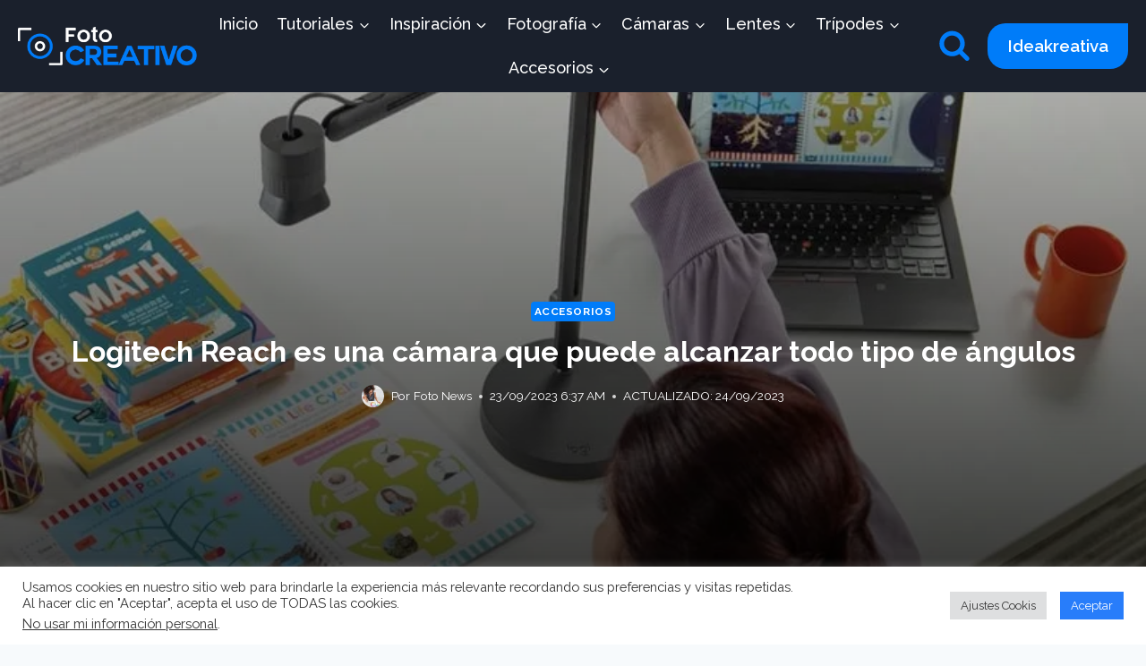

--- FILE ---
content_type: text/html; charset=UTF-8
request_url: https://fotocreativo.com/logitech-reach/
body_size: 35159
content:
<!doctype html>
<html lang="es" class="no-js" itemtype="https://schema.org/Blog" itemscope>
<head>
	<meta charset="UTF-8">
	<meta name="viewport" content="width=device-width, initial-scale=1, minimum-scale=1">
	<meta name='robots' content='index, follow, max-image-preview:large, max-snippet:-1, max-video-preview:-1' />

	<!-- This site is optimized with the Yoast SEO plugin v26.8 - https://yoast.com/product/yoast-seo-wordpress/ -->
	<title>▷ Logitech Reach es una cámara que puede alcanzar todo tipo de ángulos</title>
	<meta name="description" content="✅ Logitech, una destacada empresa de periféricos tecnológicos, ha presentado su último producto, Logitech Reach" />
	<link rel="canonical" href="https://fotocreativo.com/logitech-reach/" />
	<meta property="og:locale" content="es_ES" />
	<meta property="og:type" content="article" />
	<meta property="og:title" content="▷ Logitech Reach es una cámara que puede alcanzar todo tipo de ángulos" />
	<meta property="og:description" content="✅ Logitech, una destacada empresa de periféricos tecnológicos, ha presentado su último producto, Logitech Reach" />
	<meta property="og:url" content="https://fotocreativo.com/logitech-reach/" />
	<meta property="og:site_name" content="Fotocreativo" />
	<meta property="article:publisher" content="https://www.facebook.com/fotocreativo" />
	<meta property="article:published_time" content="2023-09-23T11:37:20+00:00" />
	<meta property="article:modified_time" content="2023-09-24T09:34:31+00:00" />
	<meta property="og:image" content="https://fotocreativo.com/wp-content/uploads/2023/09/Logitech-Reach.jpg" />
	<meta property="og:image:width" content="800" />
	<meta property="og:image:height" content="450" />
	<meta property="og:image:type" content="image/jpeg" />
	<meta name="author" content="Foto News" />
	<meta name="twitter:card" content="summary_large_image" />
	<meta name="twitter:creator" content="@fotocreativoec" />
	<meta name="twitter:site" content="@fotocreativoec" />
	<meta name="twitter:label1" content="Escrito por" />
	<meta name="twitter:data1" content="Foto News" />
	<meta name="twitter:label2" content="Tiempo de lectura" />
	<meta name="twitter:data2" content="3 minutos" />
	<script type="application/ld+json" class="yoast-schema-graph">{"@context":"https://schema.org","@graph":[{"@type":"Article","@id":"https://fotocreativo.com/logitech-reach/#article","isPartOf":{"@id":"https://fotocreativo.com/logitech-reach/"},"author":{"name":"Foto News","@id":"https://fotocreativo.com/#/schema/person/1f1082fe36d9c5417b0c7baece65c2c9"},"headline":"Logitech Reach es una cámara que puede alcanzar todo tipo de ángulos","datePublished":"2023-09-23T11:37:20+00:00","dateModified":"2023-09-24T09:34:31+00:00","mainEntityOfPage":{"@id":"https://fotocreativo.com/logitech-reach/"},"wordCount":358,"publisher":{"@id":"https://fotocreativo.com/#organization"},"image":{"@id":"https://fotocreativo.com/logitech-reach/#primaryimage"},"thumbnailUrl":"https://i0.wp.com/fotocreativo.com/wp-content/uploads/2023/09/Logitech-Reach.jpg?fit=800%2C450&ssl=1","keywords":["Cámaras","dispositivo","Logitech Reach"],"articleSection":["Accesorios"],"inLanguage":"es"},{"@type":"WebPage","@id":"https://fotocreativo.com/logitech-reach/","url":"https://fotocreativo.com/logitech-reach/","name":"▷ Logitech Reach es una cámara que puede alcanzar todo tipo de ángulos","isPartOf":{"@id":"https://fotocreativo.com/#website"},"primaryImageOfPage":{"@id":"https://fotocreativo.com/logitech-reach/#primaryimage"},"image":{"@id":"https://fotocreativo.com/logitech-reach/#primaryimage"},"thumbnailUrl":"https://i0.wp.com/fotocreativo.com/wp-content/uploads/2023/09/Logitech-Reach.jpg?fit=800%2C450&ssl=1","datePublished":"2023-09-23T11:37:20+00:00","dateModified":"2023-09-24T09:34:31+00:00","description":"✅ Logitech, una destacada empresa de periféricos tecnológicos, ha presentado su último producto, Logitech Reach","breadcrumb":{"@id":"https://fotocreativo.com/logitech-reach/#breadcrumb"},"inLanguage":"es","potentialAction":[{"@type":"ReadAction","target":["https://fotocreativo.com/logitech-reach/"]}]},{"@type":"ImageObject","inLanguage":"es","@id":"https://fotocreativo.com/logitech-reach/#primaryimage","url":"https://i0.wp.com/fotocreativo.com/wp-content/uploads/2023/09/Logitech-Reach.jpg?fit=800%2C450&ssl=1","contentUrl":"https://i0.wp.com/fotocreativo.com/wp-content/uploads/2023/09/Logitech-Reach.jpg?fit=800%2C450&ssl=1","width":800,"height":450,"caption":"Logitech 'Reach'"},{"@type":"BreadcrumbList","@id":"https://fotocreativo.com/logitech-reach/#breadcrumb","itemListElement":[{"@type":"ListItem","position":1,"name":"Portada","item":"https://fotocreativo.com/"},{"@type":"ListItem","position":2,"name":"Noticias y Nuevas Cámaras","item":"https://fotocreativo.com/noticias-y-nuevas-camaras/"},{"@type":"ListItem","position":3,"name":"Logitech Reach es una cámara que puede alcanzar todo tipo de ángulos"}]},{"@type":"WebSite","@id":"https://fotocreativo.com/#website","url":"https://fotocreativo.com/","name":"▷ Fotocreativo ◁","description":"Fotografía - Noticias y Nuevas Cámaras","publisher":{"@id":"https://fotocreativo.com/#organization"},"alternateName":"Fotografía - Noticias y Nuevas Cámaras","potentialAction":[{"@type":"SearchAction","target":{"@type":"EntryPoint","urlTemplate":"https://fotocreativo.com/?s={search_term_string}"},"query-input":{"@type":"PropertyValueSpecification","valueRequired":true,"valueName":"search_term_string"}}],"inLanguage":"es"},{"@type":"Organization","@id":"https://fotocreativo.com/#organization","name":"Fotocreativo","alternateName":"fotógrafos creativos","url":"https://fotocreativo.com/","logo":{"@type":"ImageObject","inLanguage":"es","@id":"https://fotocreativo.com/#/schema/logo/image/","url":"https://fotocreativo.com/wp-content/uploads/2020/01/logo-fotogrativo-2020-x.png","contentUrl":"https://fotocreativo.com/wp-content/uploads/2020/01/logo-fotogrativo-2020-x.png","width":188,"height":95,"caption":"Fotocreativo"},"image":{"@id":"https://fotocreativo.com/#/schema/logo/image/"},"sameAs":["https://www.facebook.com/fotocreativo","https://x.com/fotocreativoec"]},{"@type":"Person","@id":"https://fotocreativo.com/#/schema/person/1f1082fe36d9c5417b0c7baece65c2c9","name":"Foto News","image":{"@type":"ImageObject","inLanguage":"es","@id":"https://fotocreativo.com/#/schema/person/image/","url":"https://secure.gravatar.com/avatar/bcd4f1cc7c932fca98caff3cda1982ca38f5e44d636655d8afd36a257f9f1f2b?s=96&d=mm&r=g","contentUrl":"https://secure.gravatar.com/avatar/bcd4f1cc7c932fca98caff3cda1982ca38f5e44d636655d8afd36a257f9f1f2b?s=96&d=mm&r=g","caption":"Foto News"},"sameAs":["https://fotocreativo.com"],"url":"https://fotocreativo.com/author/yosoyfotocreativosi/"}]}</script>
	<!-- / Yoast SEO plugin. -->


<link rel='dns-prefetch' href='//www.googletagmanager.com' />
<link rel='dns-prefetch' href='//stats.wp.com' />
<link rel='dns-prefetch' href='//pagead2.googlesyndication.com' />
<link rel='preconnect' href='//i0.wp.com' />
<link rel='preconnect' href='//c0.wp.com' />
<link rel="alternate" type="application/rss+xml" title="Fotocreativo &raquo; Feed" href="https://fotocreativo.com/feed/" />
<link rel="alternate" type="application/rss+xml" title="Fotocreativo &raquo; Feed de los comentarios" href="https://fotocreativo.com/comments/feed/" />
<script id="wpp-js" src="https://fotocreativo.com/wp-content/plugins/wordpress-popular-posts/assets/js/wpp.min.js?ver=7.3.6" data-sampling="0" data-sampling-rate="100" data-api-url="https://fotocreativo.com/wp-json/wordpress-popular-posts" data-post-id="20624" data-token="fcb2ba5e74" data-lang="0" data-debug="0"></script>
			<script>document.documentElement.classList.remove( 'no-js' );</script>
			<link rel="alternate" title="oEmbed (JSON)" type="application/json+oembed" href="https://fotocreativo.com/wp-json/oembed/1.0/embed?url=https%3A%2F%2Ffotocreativo.com%2Flogitech-reach%2F" />
<link rel="alternate" title="oEmbed (XML)" type="text/xml+oembed" href="https://fotocreativo.com/wp-json/oembed/1.0/embed?url=https%3A%2F%2Ffotocreativo.com%2Flogitech-reach%2F&#038;format=xml" />
		<style>
			.lazyload,
			.lazyloading {
				max-width: 100%;
			}
		</style>
		<style id='wp-img-auto-sizes-contain-inline-css'>
img:is([sizes=auto i],[sizes^="auto," i]){contain-intrinsic-size:3000px 1500px}
/*# sourceURL=wp-img-auto-sizes-contain-inline-css */
</style>

<style id='wp-emoji-styles-inline-css'>

	img.wp-smiley, img.emoji {
		display: inline !important;
		border: none !important;
		box-shadow: none !important;
		height: 1em !important;
		width: 1em !important;
		margin: 0 0.07em !important;
		vertical-align: -0.1em !important;
		background: none !important;
		padding: 0 !important;
	}
/*# sourceURL=wp-emoji-styles-inline-css */
</style>
<link rel='stylesheet' id='wp-block-library-css' href='https://c0.wp.com/c/6.9/wp-includes/css/dist/block-library/style.min.css' media='all' />
<style id='wp-block-heading-inline-css'>
h1:where(.wp-block-heading).has-background,h2:where(.wp-block-heading).has-background,h3:where(.wp-block-heading).has-background,h4:where(.wp-block-heading).has-background,h5:where(.wp-block-heading).has-background,h6:where(.wp-block-heading).has-background{padding:1.25em 2.375em}h1.has-text-align-left[style*=writing-mode]:where([style*=vertical-lr]),h1.has-text-align-right[style*=writing-mode]:where([style*=vertical-rl]),h2.has-text-align-left[style*=writing-mode]:where([style*=vertical-lr]),h2.has-text-align-right[style*=writing-mode]:where([style*=vertical-rl]),h3.has-text-align-left[style*=writing-mode]:where([style*=vertical-lr]),h3.has-text-align-right[style*=writing-mode]:where([style*=vertical-rl]),h4.has-text-align-left[style*=writing-mode]:where([style*=vertical-lr]),h4.has-text-align-right[style*=writing-mode]:where([style*=vertical-rl]),h5.has-text-align-left[style*=writing-mode]:where([style*=vertical-lr]),h5.has-text-align-right[style*=writing-mode]:where([style*=vertical-rl]),h6.has-text-align-left[style*=writing-mode]:where([style*=vertical-lr]),h6.has-text-align-right[style*=writing-mode]:where([style*=vertical-rl]){rotate:180deg}
/*# sourceURL=https://c0.wp.com/c/6.9/wp-includes/blocks/heading/style.min.css */
</style>
<style id='wp-block-image-inline-css'>
.wp-block-image>a,.wp-block-image>figure>a{display:inline-block}.wp-block-image img{box-sizing:border-box;height:auto;max-width:100%;vertical-align:bottom}@media not (prefers-reduced-motion){.wp-block-image img.hide{visibility:hidden}.wp-block-image img.show{animation:show-content-image .4s}}.wp-block-image[style*=border-radius] img,.wp-block-image[style*=border-radius]>a{border-radius:inherit}.wp-block-image.has-custom-border img{box-sizing:border-box}.wp-block-image.aligncenter{text-align:center}.wp-block-image.alignfull>a,.wp-block-image.alignwide>a{width:100%}.wp-block-image.alignfull img,.wp-block-image.alignwide img{height:auto;width:100%}.wp-block-image .aligncenter,.wp-block-image .alignleft,.wp-block-image .alignright,.wp-block-image.aligncenter,.wp-block-image.alignleft,.wp-block-image.alignright{display:table}.wp-block-image .aligncenter>figcaption,.wp-block-image .alignleft>figcaption,.wp-block-image .alignright>figcaption,.wp-block-image.aligncenter>figcaption,.wp-block-image.alignleft>figcaption,.wp-block-image.alignright>figcaption{caption-side:bottom;display:table-caption}.wp-block-image .alignleft{float:left;margin:.5em 1em .5em 0}.wp-block-image .alignright{float:right;margin:.5em 0 .5em 1em}.wp-block-image .aligncenter{margin-left:auto;margin-right:auto}.wp-block-image :where(figcaption){margin-bottom:1em;margin-top:.5em}.wp-block-image.is-style-circle-mask img{border-radius:9999px}@supports ((-webkit-mask-image:none) or (mask-image:none)) or (-webkit-mask-image:none){.wp-block-image.is-style-circle-mask img{border-radius:0;-webkit-mask-image:url('data:image/svg+xml;utf8,<svg viewBox="0 0 100 100" xmlns="http://www.w3.org/2000/svg"><circle cx="50" cy="50" r="50"/></svg>');mask-image:url('data:image/svg+xml;utf8,<svg viewBox="0 0 100 100" xmlns="http://www.w3.org/2000/svg"><circle cx="50" cy="50" r="50"/></svg>');mask-mode:alpha;-webkit-mask-position:center;mask-position:center;-webkit-mask-repeat:no-repeat;mask-repeat:no-repeat;-webkit-mask-size:contain;mask-size:contain}}:root :where(.wp-block-image.is-style-rounded img,.wp-block-image .is-style-rounded img){border-radius:9999px}.wp-block-image figure{margin:0}.wp-lightbox-container{display:flex;flex-direction:column;position:relative}.wp-lightbox-container img{cursor:zoom-in}.wp-lightbox-container img:hover+button{opacity:1}.wp-lightbox-container button{align-items:center;backdrop-filter:blur(16px) saturate(180%);background-color:#5a5a5a40;border:none;border-radius:4px;cursor:zoom-in;display:flex;height:20px;justify-content:center;opacity:0;padding:0;position:absolute;right:16px;text-align:center;top:16px;width:20px;z-index:100}@media not (prefers-reduced-motion){.wp-lightbox-container button{transition:opacity .2s ease}}.wp-lightbox-container button:focus-visible{outline:3px auto #5a5a5a40;outline:3px auto -webkit-focus-ring-color;outline-offset:3px}.wp-lightbox-container button:hover{cursor:pointer;opacity:1}.wp-lightbox-container button:focus{opacity:1}.wp-lightbox-container button:focus,.wp-lightbox-container button:hover,.wp-lightbox-container button:not(:hover):not(:active):not(.has-background){background-color:#5a5a5a40;border:none}.wp-lightbox-overlay{box-sizing:border-box;cursor:zoom-out;height:100vh;left:0;overflow:hidden;position:fixed;top:0;visibility:hidden;width:100%;z-index:100000}.wp-lightbox-overlay .close-button{align-items:center;cursor:pointer;display:flex;justify-content:center;min-height:40px;min-width:40px;padding:0;position:absolute;right:calc(env(safe-area-inset-right) + 16px);top:calc(env(safe-area-inset-top) + 16px);z-index:5000000}.wp-lightbox-overlay .close-button:focus,.wp-lightbox-overlay .close-button:hover,.wp-lightbox-overlay .close-button:not(:hover):not(:active):not(.has-background){background:none;border:none}.wp-lightbox-overlay .lightbox-image-container{height:var(--wp--lightbox-container-height);left:50%;overflow:hidden;position:absolute;top:50%;transform:translate(-50%,-50%);transform-origin:top left;width:var(--wp--lightbox-container-width);z-index:9999999999}.wp-lightbox-overlay .wp-block-image{align-items:center;box-sizing:border-box;display:flex;height:100%;justify-content:center;margin:0;position:relative;transform-origin:0 0;width:100%;z-index:3000000}.wp-lightbox-overlay .wp-block-image img{height:var(--wp--lightbox-image-height);min-height:var(--wp--lightbox-image-height);min-width:var(--wp--lightbox-image-width);width:var(--wp--lightbox-image-width)}.wp-lightbox-overlay .wp-block-image figcaption{display:none}.wp-lightbox-overlay button{background:none;border:none}.wp-lightbox-overlay .scrim{background-color:#fff;height:100%;opacity:.9;position:absolute;width:100%;z-index:2000000}.wp-lightbox-overlay.active{visibility:visible}@media not (prefers-reduced-motion){.wp-lightbox-overlay.active{animation:turn-on-visibility .25s both}.wp-lightbox-overlay.active img{animation:turn-on-visibility .35s both}.wp-lightbox-overlay.show-closing-animation:not(.active){animation:turn-off-visibility .35s both}.wp-lightbox-overlay.show-closing-animation:not(.active) img{animation:turn-off-visibility .25s both}.wp-lightbox-overlay.zoom.active{animation:none;opacity:1;visibility:visible}.wp-lightbox-overlay.zoom.active .lightbox-image-container{animation:lightbox-zoom-in .4s}.wp-lightbox-overlay.zoom.active .lightbox-image-container img{animation:none}.wp-lightbox-overlay.zoom.active .scrim{animation:turn-on-visibility .4s forwards}.wp-lightbox-overlay.zoom.show-closing-animation:not(.active){animation:none}.wp-lightbox-overlay.zoom.show-closing-animation:not(.active) .lightbox-image-container{animation:lightbox-zoom-out .4s}.wp-lightbox-overlay.zoom.show-closing-animation:not(.active) .lightbox-image-container img{animation:none}.wp-lightbox-overlay.zoom.show-closing-animation:not(.active) .scrim{animation:turn-off-visibility .4s forwards}}@keyframes show-content-image{0%{visibility:hidden}99%{visibility:hidden}to{visibility:visible}}@keyframes turn-on-visibility{0%{opacity:0}to{opacity:1}}@keyframes turn-off-visibility{0%{opacity:1;visibility:visible}99%{opacity:0;visibility:visible}to{opacity:0;visibility:hidden}}@keyframes lightbox-zoom-in{0%{transform:translate(calc((-100vw + var(--wp--lightbox-scrollbar-width))/2 + var(--wp--lightbox-initial-left-position)),calc(-50vh + var(--wp--lightbox-initial-top-position))) scale(var(--wp--lightbox-scale))}to{transform:translate(-50%,-50%) scale(1)}}@keyframes lightbox-zoom-out{0%{transform:translate(-50%,-50%) scale(1);visibility:visible}99%{visibility:visible}to{transform:translate(calc((-100vw + var(--wp--lightbox-scrollbar-width))/2 + var(--wp--lightbox-initial-left-position)),calc(-50vh + var(--wp--lightbox-initial-top-position))) scale(var(--wp--lightbox-scale));visibility:hidden}}
/*# sourceURL=https://c0.wp.com/c/6.9/wp-includes/blocks/image/style.min.css */
</style>
<style id='wp-block-latest-posts-inline-css'>
.wp-block-latest-posts{box-sizing:border-box}.wp-block-latest-posts.alignleft{margin-right:2em}.wp-block-latest-posts.alignright{margin-left:2em}.wp-block-latest-posts.wp-block-latest-posts__list{list-style:none}.wp-block-latest-posts.wp-block-latest-posts__list li{clear:both;overflow-wrap:break-word}.wp-block-latest-posts.is-grid{display:flex;flex-wrap:wrap}.wp-block-latest-posts.is-grid li{margin:0 1.25em 1.25em 0;width:100%}@media (min-width:600px){.wp-block-latest-posts.columns-2 li{width:calc(50% - .625em)}.wp-block-latest-posts.columns-2 li:nth-child(2n){margin-right:0}.wp-block-latest-posts.columns-3 li{width:calc(33.33333% - .83333em)}.wp-block-latest-posts.columns-3 li:nth-child(3n){margin-right:0}.wp-block-latest-posts.columns-4 li{width:calc(25% - .9375em)}.wp-block-latest-posts.columns-4 li:nth-child(4n){margin-right:0}.wp-block-latest-posts.columns-5 li{width:calc(20% - 1em)}.wp-block-latest-posts.columns-5 li:nth-child(5n){margin-right:0}.wp-block-latest-posts.columns-6 li{width:calc(16.66667% - 1.04167em)}.wp-block-latest-posts.columns-6 li:nth-child(6n){margin-right:0}}:root :where(.wp-block-latest-posts.is-grid){padding:0}:root :where(.wp-block-latest-posts.wp-block-latest-posts__list){padding-left:0}.wp-block-latest-posts__post-author,.wp-block-latest-posts__post-date{display:block;font-size:.8125em}.wp-block-latest-posts__post-excerpt,.wp-block-latest-posts__post-full-content{margin-bottom:1em;margin-top:.5em}.wp-block-latest-posts__featured-image a{display:inline-block}.wp-block-latest-posts__featured-image img{height:auto;max-width:100%;width:auto}.wp-block-latest-posts__featured-image.alignleft{float:left;margin-right:1em}.wp-block-latest-posts__featured-image.alignright{float:right;margin-left:1em}.wp-block-latest-posts__featured-image.aligncenter{margin-bottom:1em;text-align:center}
/*# sourceURL=https://c0.wp.com/c/6.9/wp-includes/blocks/latest-posts/style.min.css */
</style>
<style id='wp-block-video-inline-css'>
.wp-block-video{box-sizing:border-box}.wp-block-video video{height:auto;vertical-align:middle;width:100%}@supports (position:sticky){.wp-block-video [poster]{object-fit:cover}}.wp-block-video.aligncenter{text-align:center}.wp-block-video :where(figcaption){margin-bottom:1em;margin-top:.5em}
/*# sourceURL=https://c0.wp.com/c/6.9/wp-includes/blocks/video/style.min.css */
</style>
<style id='wp-block-paragraph-inline-css'>
.is-small-text{font-size:.875em}.is-regular-text{font-size:1em}.is-large-text{font-size:2.25em}.is-larger-text{font-size:3em}.has-drop-cap:not(:focus):first-letter{float:left;font-size:8.4em;font-style:normal;font-weight:100;line-height:.68;margin:.05em .1em 0 0;text-transform:uppercase}body.rtl .has-drop-cap:not(:focus):first-letter{float:none;margin-left:.1em}p.has-drop-cap.has-background{overflow:hidden}:root :where(p.has-background){padding:1.25em 2.375em}:where(p.has-text-color:not(.has-link-color)) a{color:inherit}p.has-text-align-left[style*="writing-mode:vertical-lr"],p.has-text-align-right[style*="writing-mode:vertical-rl"]{rotate:180deg}
/*# sourceURL=https://c0.wp.com/c/6.9/wp-includes/blocks/paragraph/style.min.css */
</style>
<style id='wp-block-table-inline-css'>
.wp-block-table{overflow-x:auto}.wp-block-table table{border-collapse:collapse;width:100%}.wp-block-table thead{border-bottom:3px solid}.wp-block-table tfoot{border-top:3px solid}.wp-block-table td,.wp-block-table th{border:1px solid;padding:.5em}.wp-block-table .has-fixed-layout{table-layout:fixed;width:100%}.wp-block-table .has-fixed-layout td,.wp-block-table .has-fixed-layout th{word-break:break-word}.wp-block-table.aligncenter,.wp-block-table.alignleft,.wp-block-table.alignright{display:table;width:auto}.wp-block-table.aligncenter td,.wp-block-table.aligncenter th,.wp-block-table.alignleft td,.wp-block-table.alignleft th,.wp-block-table.alignright td,.wp-block-table.alignright th{word-break:break-word}.wp-block-table .has-subtle-light-gray-background-color{background-color:#f3f4f5}.wp-block-table .has-subtle-pale-green-background-color{background-color:#e9fbe5}.wp-block-table .has-subtle-pale-blue-background-color{background-color:#e7f5fe}.wp-block-table .has-subtle-pale-pink-background-color{background-color:#fcf0ef}.wp-block-table.is-style-stripes{background-color:initial;border-collapse:inherit;border-spacing:0}.wp-block-table.is-style-stripes tbody tr:nth-child(odd){background-color:#f0f0f0}.wp-block-table.is-style-stripes.has-subtle-light-gray-background-color tbody tr:nth-child(odd){background-color:#f3f4f5}.wp-block-table.is-style-stripes.has-subtle-pale-green-background-color tbody tr:nth-child(odd){background-color:#e9fbe5}.wp-block-table.is-style-stripes.has-subtle-pale-blue-background-color tbody tr:nth-child(odd){background-color:#e7f5fe}.wp-block-table.is-style-stripes.has-subtle-pale-pink-background-color tbody tr:nth-child(odd){background-color:#fcf0ef}.wp-block-table.is-style-stripes td,.wp-block-table.is-style-stripes th{border-color:#0000}.wp-block-table.is-style-stripes{border-bottom:1px solid #f0f0f0}.wp-block-table .has-border-color td,.wp-block-table .has-border-color th,.wp-block-table .has-border-color tr,.wp-block-table .has-border-color>*{border-color:inherit}.wp-block-table table[style*=border-top-color] tr:first-child,.wp-block-table table[style*=border-top-color] tr:first-child td,.wp-block-table table[style*=border-top-color] tr:first-child th,.wp-block-table table[style*=border-top-color]>*,.wp-block-table table[style*=border-top-color]>* td,.wp-block-table table[style*=border-top-color]>* th{border-top-color:inherit}.wp-block-table table[style*=border-top-color] tr:not(:first-child){border-top-color:initial}.wp-block-table table[style*=border-right-color] td:last-child,.wp-block-table table[style*=border-right-color] th,.wp-block-table table[style*=border-right-color] tr,.wp-block-table table[style*=border-right-color]>*{border-right-color:inherit}.wp-block-table table[style*=border-bottom-color] tr:last-child,.wp-block-table table[style*=border-bottom-color] tr:last-child td,.wp-block-table table[style*=border-bottom-color] tr:last-child th,.wp-block-table table[style*=border-bottom-color]>*,.wp-block-table table[style*=border-bottom-color]>* td,.wp-block-table table[style*=border-bottom-color]>* th{border-bottom-color:inherit}.wp-block-table table[style*=border-bottom-color] tr:not(:last-child){border-bottom-color:initial}.wp-block-table table[style*=border-left-color] td:first-child,.wp-block-table table[style*=border-left-color] th,.wp-block-table table[style*=border-left-color] tr,.wp-block-table table[style*=border-left-color]>*{border-left-color:inherit}.wp-block-table table[style*=border-style] td,.wp-block-table table[style*=border-style] th,.wp-block-table table[style*=border-style] tr,.wp-block-table table[style*=border-style]>*{border-style:inherit}.wp-block-table table[style*=border-width] td,.wp-block-table table[style*=border-width] th,.wp-block-table table[style*=border-width] tr,.wp-block-table table[style*=border-width]>*{border-style:inherit;border-width:inherit}
/*# sourceURL=https://c0.wp.com/c/6.9/wp-includes/blocks/table/style.min.css */
</style>
<style id='global-styles-inline-css'>
:root{--wp--preset--aspect-ratio--square: 1;--wp--preset--aspect-ratio--4-3: 4/3;--wp--preset--aspect-ratio--3-4: 3/4;--wp--preset--aspect-ratio--3-2: 3/2;--wp--preset--aspect-ratio--2-3: 2/3;--wp--preset--aspect-ratio--16-9: 16/9;--wp--preset--aspect-ratio--9-16: 9/16;--wp--preset--color--black: #000000;--wp--preset--color--cyan-bluish-gray: #abb8c3;--wp--preset--color--white: #ffffff;--wp--preset--color--pale-pink: #f78da7;--wp--preset--color--vivid-red: #cf2e2e;--wp--preset--color--luminous-vivid-orange: #ff6900;--wp--preset--color--luminous-vivid-amber: #fcb900;--wp--preset--color--light-green-cyan: #7bdcb5;--wp--preset--color--vivid-green-cyan: #00d084;--wp--preset--color--pale-cyan-blue: #8ed1fc;--wp--preset--color--vivid-cyan-blue: #0693e3;--wp--preset--color--vivid-purple: #9b51e0;--wp--preset--color--theme-palette-1: var(--global-palette1);--wp--preset--color--theme-palette-2: var(--global-palette2);--wp--preset--color--theme-palette-3: var(--global-palette3);--wp--preset--color--theme-palette-4: var(--global-palette4);--wp--preset--color--theme-palette-5: var(--global-palette5);--wp--preset--color--theme-palette-6: var(--global-palette6);--wp--preset--color--theme-palette-7: var(--global-palette7);--wp--preset--color--theme-palette-8: var(--global-palette8);--wp--preset--color--theme-palette-9: var(--global-palette9);--wp--preset--color--theme-palette-10: var(--global-palette10);--wp--preset--color--theme-palette-11: var(--global-palette11);--wp--preset--color--theme-palette-12: var(--global-palette12);--wp--preset--color--theme-palette-13: var(--global-palette13);--wp--preset--color--theme-palette-14: var(--global-palette14);--wp--preset--color--theme-palette-15: var(--global-palette15);--wp--preset--gradient--vivid-cyan-blue-to-vivid-purple: linear-gradient(135deg,rgb(6,147,227) 0%,rgb(155,81,224) 100%);--wp--preset--gradient--light-green-cyan-to-vivid-green-cyan: linear-gradient(135deg,rgb(122,220,180) 0%,rgb(0,208,130) 100%);--wp--preset--gradient--luminous-vivid-amber-to-luminous-vivid-orange: linear-gradient(135deg,rgb(252,185,0) 0%,rgb(255,105,0) 100%);--wp--preset--gradient--luminous-vivid-orange-to-vivid-red: linear-gradient(135deg,rgb(255,105,0) 0%,rgb(207,46,46) 100%);--wp--preset--gradient--very-light-gray-to-cyan-bluish-gray: linear-gradient(135deg,rgb(238,238,238) 0%,rgb(169,184,195) 100%);--wp--preset--gradient--cool-to-warm-spectrum: linear-gradient(135deg,rgb(74,234,220) 0%,rgb(151,120,209) 20%,rgb(207,42,186) 40%,rgb(238,44,130) 60%,rgb(251,105,98) 80%,rgb(254,248,76) 100%);--wp--preset--gradient--blush-light-purple: linear-gradient(135deg,rgb(255,206,236) 0%,rgb(152,150,240) 100%);--wp--preset--gradient--blush-bordeaux: linear-gradient(135deg,rgb(254,205,165) 0%,rgb(254,45,45) 50%,rgb(107,0,62) 100%);--wp--preset--gradient--luminous-dusk: linear-gradient(135deg,rgb(255,203,112) 0%,rgb(199,81,192) 50%,rgb(65,88,208) 100%);--wp--preset--gradient--pale-ocean: linear-gradient(135deg,rgb(255,245,203) 0%,rgb(182,227,212) 50%,rgb(51,167,181) 100%);--wp--preset--gradient--electric-grass: linear-gradient(135deg,rgb(202,248,128) 0%,rgb(113,206,126) 100%);--wp--preset--gradient--midnight: linear-gradient(135deg,rgb(2,3,129) 0%,rgb(40,116,252) 100%);--wp--preset--font-size--small: var(--global-font-size-small);--wp--preset--font-size--medium: var(--global-font-size-medium);--wp--preset--font-size--large: var(--global-font-size-large);--wp--preset--font-size--x-large: 42px;--wp--preset--font-size--larger: var(--global-font-size-larger);--wp--preset--font-size--xxlarge: var(--global-font-size-xxlarge);--wp--preset--spacing--20: 0.44rem;--wp--preset--spacing--30: 0.67rem;--wp--preset--spacing--40: 1rem;--wp--preset--spacing--50: 1.5rem;--wp--preset--spacing--60: 2.25rem;--wp--preset--spacing--70: 3.38rem;--wp--preset--spacing--80: 5.06rem;--wp--preset--shadow--natural: 6px 6px 9px rgba(0, 0, 0, 0.2);--wp--preset--shadow--deep: 12px 12px 50px rgba(0, 0, 0, 0.4);--wp--preset--shadow--sharp: 6px 6px 0px rgba(0, 0, 0, 0.2);--wp--preset--shadow--outlined: 6px 6px 0px -3px rgb(255, 255, 255), 6px 6px rgb(0, 0, 0);--wp--preset--shadow--crisp: 6px 6px 0px rgb(0, 0, 0);}:where(.is-layout-flex){gap: 0.5em;}:where(.is-layout-grid){gap: 0.5em;}body .is-layout-flex{display: flex;}.is-layout-flex{flex-wrap: wrap;align-items: center;}.is-layout-flex > :is(*, div){margin: 0;}body .is-layout-grid{display: grid;}.is-layout-grid > :is(*, div){margin: 0;}:where(.wp-block-columns.is-layout-flex){gap: 2em;}:where(.wp-block-columns.is-layout-grid){gap: 2em;}:where(.wp-block-post-template.is-layout-flex){gap: 1.25em;}:where(.wp-block-post-template.is-layout-grid){gap: 1.25em;}.has-black-color{color: var(--wp--preset--color--black) !important;}.has-cyan-bluish-gray-color{color: var(--wp--preset--color--cyan-bluish-gray) !important;}.has-white-color{color: var(--wp--preset--color--white) !important;}.has-pale-pink-color{color: var(--wp--preset--color--pale-pink) !important;}.has-vivid-red-color{color: var(--wp--preset--color--vivid-red) !important;}.has-luminous-vivid-orange-color{color: var(--wp--preset--color--luminous-vivid-orange) !important;}.has-luminous-vivid-amber-color{color: var(--wp--preset--color--luminous-vivid-amber) !important;}.has-light-green-cyan-color{color: var(--wp--preset--color--light-green-cyan) !important;}.has-vivid-green-cyan-color{color: var(--wp--preset--color--vivid-green-cyan) !important;}.has-pale-cyan-blue-color{color: var(--wp--preset--color--pale-cyan-blue) !important;}.has-vivid-cyan-blue-color{color: var(--wp--preset--color--vivid-cyan-blue) !important;}.has-vivid-purple-color{color: var(--wp--preset--color--vivid-purple) !important;}.has-black-background-color{background-color: var(--wp--preset--color--black) !important;}.has-cyan-bluish-gray-background-color{background-color: var(--wp--preset--color--cyan-bluish-gray) !important;}.has-white-background-color{background-color: var(--wp--preset--color--white) !important;}.has-pale-pink-background-color{background-color: var(--wp--preset--color--pale-pink) !important;}.has-vivid-red-background-color{background-color: var(--wp--preset--color--vivid-red) !important;}.has-luminous-vivid-orange-background-color{background-color: var(--wp--preset--color--luminous-vivid-orange) !important;}.has-luminous-vivid-amber-background-color{background-color: var(--wp--preset--color--luminous-vivid-amber) !important;}.has-light-green-cyan-background-color{background-color: var(--wp--preset--color--light-green-cyan) !important;}.has-vivid-green-cyan-background-color{background-color: var(--wp--preset--color--vivid-green-cyan) !important;}.has-pale-cyan-blue-background-color{background-color: var(--wp--preset--color--pale-cyan-blue) !important;}.has-vivid-cyan-blue-background-color{background-color: var(--wp--preset--color--vivid-cyan-blue) !important;}.has-vivid-purple-background-color{background-color: var(--wp--preset--color--vivid-purple) !important;}.has-black-border-color{border-color: var(--wp--preset--color--black) !important;}.has-cyan-bluish-gray-border-color{border-color: var(--wp--preset--color--cyan-bluish-gray) !important;}.has-white-border-color{border-color: var(--wp--preset--color--white) !important;}.has-pale-pink-border-color{border-color: var(--wp--preset--color--pale-pink) !important;}.has-vivid-red-border-color{border-color: var(--wp--preset--color--vivid-red) !important;}.has-luminous-vivid-orange-border-color{border-color: var(--wp--preset--color--luminous-vivid-orange) !important;}.has-luminous-vivid-amber-border-color{border-color: var(--wp--preset--color--luminous-vivid-amber) !important;}.has-light-green-cyan-border-color{border-color: var(--wp--preset--color--light-green-cyan) !important;}.has-vivid-green-cyan-border-color{border-color: var(--wp--preset--color--vivid-green-cyan) !important;}.has-pale-cyan-blue-border-color{border-color: var(--wp--preset--color--pale-cyan-blue) !important;}.has-vivid-cyan-blue-border-color{border-color: var(--wp--preset--color--vivid-cyan-blue) !important;}.has-vivid-purple-border-color{border-color: var(--wp--preset--color--vivid-purple) !important;}.has-vivid-cyan-blue-to-vivid-purple-gradient-background{background: var(--wp--preset--gradient--vivid-cyan-blue-to-vivid-purple) !important;}.has-light-green-cyan-to-vivid-green-cyan-gradient-background{background: var(--wp--preset--gradient--light-green-cyan-to-vivid-green-cyan) !important;}.has-luminous-vivid-amber-to-luminous-vivid-orange-gradient-background{background: var(--wp--preset--gradient--luminous-vivid-amber-to-luminous-vivid-orange) !important;}.has-luminous-vivid-orange-to-vivid-red-gradient-background{background: var(--wp--preset--gradient--luminous-vivid-orange-to-vivid-red) !important;}.has-very-light-gray-to-cyan-bluish-gray-gradient-background{background: var(--wp--preset--gradient--very-light-gray-to-cyan-bluish-gray) !important;}.has-cool-to-warm-spectrum-gradient-background{background: var(--wp--preset--gradient--cool-to-warm-spectrum) !important;}.has-blush-light-purple-gradient-background{background: var(--wp--preset--gradient--blush-light-purple) !important;}.has-blush-bordeaux-gradient-background{background: var(--wp--preset--gradient--blush-bordeaux) !important;}.has-luminous-dusk-gradient-background{background: var(--wp--preset--gradient--luminous-dusk) !important;}.has-pale-ocean-gradient-background{background: var(--wp--preset--gradient--pale-ocean) !important;}.has-electric-grass-gradient-background{background: var(--wp--preset--gradient--electric-grass) !important;}.has-midnight-gradient-background{background: var(--wp--preset--gradient--midnight) !important;}.has-small-font-size{font-size: var(--wp--preset--font-size--small) !important;}.has-medium-font-size{font-size: var(--wp--preset--font-size--medium) !important;}.has-large-font-size{font-size: var(--wp--preset--font-size--large) !important;}.has-x-large-font-size{font-size: var(--wp--preset--font-size--x-large) !important;}
/*# sourceURL=global-styles-inline-css */
</style>
<style id='core-block-supports-inline-css'>
.wp-elements-c5a7d00403fa632d01e6847bddb6b355 a:where(:not(.wp-element-button)){color:var(--wp--preset--color--theme-palette-9);}
/*# sourceURL=core-block-supports-inline-css */
</style>

<style id='classic-theme-styles-inline-css'>
/*! This file is auto-generated */
.wp-block-button__link{color:#fff;background-color:#32373c;border-radius:9999px;box-shadow:none;text-decoration:none;padding:calc(.667em + 2px) calc(1.333em + 2px);font-size:1.125em}.wp-block-file__button{background:#32373c;color:#fff;text-decoration:none}
/*# sourceURL=/wp-includes/css/classic-themes.min.css */
</style>
<link rel='stylesheet' id='cookie-law-info-css' href='https://fotocreativo.com/wp-content/plugins/cookie-law-info/legacy/public/css/cookie-law-info-public.css?ver=3.3.9.1' media='all' />
<link rel='stylesheet' id='cookie-law-info-gdpr-css' href='https://fotocreativo.com/wp-content/plugins/cookie-law-info/legacy/public/css/cookie-law-info-gdpr.css?ver=3.3.9.1' media='all' />
<link rel='stylesheet' id='scriptlesssocialsharing-css' href='https://fotocreativo.com/wp-content/plugins/scriptless-social-sharing/includes/css/scriptlesssocialsharing-style.css?ver=3.3.1' media='all' />
<style id='scriptlesssocialsharing-inline-css'>
.scriptlesssocialsharing__buttons a.button { padding: 12px; flex: 1; }@media only screen and (max-width: 767px) { .scriptlesssocialsharing .sss-name { position: absolute; clip: rect(1px, 1px, 1px, 1px); height: 1px; width: 1px; border: 0; overflow: hidden; } }
/*# sourceURL=scriptlesssocialsharing-inline-css */
</style>
<link rel='stylesheet' id='ez-toc-css' href='https://fotocreativo.com/wp-content/plugins/easy-table-of-contents/assets/css/screen.min.css?ver=2.0.80' media='all' />
<style id='ez-toc-inline-css'>
div#ez-toc-container .ez-toc-title {font-size: 120%;}div#ez-toc-container .ez-toc-title {font-weight: 500;}div#ez-toc-container ul li , div#ez-toc-container ul li a {font-size: 95%;}div#ez-toc-container ul li , div#ez-toc-container ul li a {font-weight: 500;}div#ez-toc-container nav ul ul li {font-size: 90%;}.ez-toc-box-title {font-weight: bold; margin-bottom: 10px; text-align: center; text-transform: uppercase; letter-spacing: 1px; color: #666; padding-bottom: 5px;position:absolute;top:-4%;left:5%;background-color: inherit;transition: top 0.3s ease;}.ez-toc-box-title.toc-closed {top:-25%;}
.ez-toc-container-direction {direction: ltr;}.ez-toc-counter ul{counter-reset: item ;}.ez-toc-counter nav ul li a::before {content: counters(item, '.', decimal) '. ';display: inline-block;counter-increment: item;flex-grow: 0;flex-shrink: 0;margin-right: .2em; float: left; }.ez-toc-widget-direction {direction: ltr;}.ez-toc-widget-container ul{counter-reset: item ;}.ez-toc-widget-container nav ul li a::before {content: counters(item, '.', decimal) '. ';display: inline-block;counter-increment: item;flex-grow: 0;flex-shrink: 0;margin-right: .2em; float: left; }
/*# sourceURL=ez-toc-inline-css */
</style>
<link rel='stylesheet' id='wordpress-popular-posts-css-css' href='https://fotocreativo.com/wp-content/plugins/wordpress-popular-posts/assets/css/wpp.css?ver=7.3.6' media='all' />
<link rel='stylesheet' id='kadence-global-css' href='https://fotocreativo.com/wp-content/themes/kadence/assets/css/global.min.css?ver=1.4.3' media='all' />
<style id='kadence-global-inline-css'>
/* Kadence Base CSS */
:root{--global-palette1:#007cf9;--global-palette2:#283afa;--global-palette3:#1A202C;--global-palette4:#2D3748;--global-palette5:#4A5568;--global-palette6:#718096;--global-palette7:#EDF2F7;--global-palette8:#F7FAFC;--global-palette9:#ffffff;--global-palette10:oklch(from var(--global-palette1) calc(l + 0.10 * (1 - l)) calc(c * 1.00) calc(h + 180) / 100%);--global-palette11:#13612e;--global-palette12:#1159af;--global-palette13:#b82105;--global-palette14:#f7630c;--global-palette15:#f5a524;--global-palette9rgb:255, 255, 255;--global-palette-highlight:var(--global-palette1);--global-palette-highlight-alt:var(--global-palette2);--global-palette-highlight-alt2:var(--global-palette9);--global-palette-btn-bg:var(--global-palette1);--global-palette-btn-bg-hover:var(--global-palette2);--global-palette-btn:var(--global-palette9);--global-palette-btn-hover:var(--global-palette9);--global-palette-btn-sec-bg:var(--global-palette7);--global-palette-btn-sec-bg-hover:var(--global-palette2);--global-palette-btn-sec:var(--global-palette3);--global-palette-btn-sec-hover:var(--global-palette9);--global-body-font-family:Raleway, sans-serif;--global-heading-font-family:inherit;--global-primary-nav-font-family:inherit;--global-fallback-font:sans-serif;--global-display-fallback-font:sans-serif;--global-content-width:1290px;--global-content-wide-width:calc(1290px + 230px);--global-content-narrow-width:842px;--global-content-edge-padding:1.5rem;--global-content-boxed-padding:2rem;--global-calc-content-width:calc(1290px - var(--global-content-edge-padding) - var(--global-content-edge-padding) );--wp--style--global--content-size:var(--global-calc-content-width);}.wp-site-blocks{--global-vw:calc( 100vw - ( 0.5 * var(--scrollbar-offset)));}body{background:var(--global-palette8);}body, input, select, optgroup, textarea{font-style:normal;font-weight:normal;font-size:17px;line-height:1.6;font-family:var(--global-body-font-family);color:var(--global-palette4);}.content-bg, body.content-style-unboxed .site{background:var(--global-palette9);}h1,h2,h3,h4,h5,h6{font-family:var(--global-heading-font-family);}h1{font-weight:700;font-size:32px;line-height:1.5;color:var(--global-palette3);}h2{font-weight:700;font-size:28px;line-height:1.5;color:var(--global-palette3);}h3{font-weight:700;font-size:24px;line-height:1.5;color:var(--global-palette3);}h4{font-weight:700;font-size:22px;line-height:1.5;color:var(--global-palette4);}h5{font-weight:700;font-size:20px;line-height:1.5;color:var(--global-palette4);}h6{font-weight:700;font-size:18px;line-height:1.5;color:var(--global-palette5);}.entry-hero .kadence-breadcrumbs{max-width:1290px;}.site-container, .site-header-row-layout-contained, .site-footer-row-layout-contained, .entry-hero-layout-contained, .comments-area, .alignfull > .wp-block-cover__inner-container, .alignwide > .wp-block-cover__inner-container{max-width:var(--global-content-width);}.content-width-narrow .content-container.site-container, .content-width-narrow .hero-container.site-container{max-width:var(--global-content-narrow-width);}@media all and (min-width: 1520px){.wp-site-blocks .content-container  .alignwide{margin-left:-115px;margin-right:-115px;width:unset;max-width:unset;}}@media all and (min-width: 1102px){.content-width-narrow .wp-site-blocks .content-container .alignwide{margin-left:-130px;margin-right:-130px;width:unset;max-width:unset;}}.content-style-boxed .wp-site-blocks .entry-content .alignwide{margin-left:calc( -1 * var( --global-content-boxed-padding ) );margin-right:calc( -1 * var( --global-content-boxed-padding ) );}.content-area{margin-top:2rem;margin-bottom:2rem;}@media all and (max-width: 1024px){.content-area{margin-top:3rem;margin-bottom:3rem;}}@media all and (max-width: 767px){.content-area{margin-top:2rem;margin-bottom:2rem;}}@media all and (max-width: 1024px){:root{--global-content-boxed-padding:2rem;}}@media all and (max-width: 767px){:root{--global-content-boxed-padding:1.5rem;}}.entry-content-wrap{padding:2rem;}@media all and (max-width: 1024px){.entry-content-wrap{padding:2rem;}}@media all and (max-width: 767px){.entry-content-wrap{padding:1.5rem;}}.entry.single-entry{box-shadow:0px 15px 15px -10px rgba(0,0,0,0.05);}.entry.loop-entry{box-shadow:0px 15px 15px -10px rgba(0,0,0,0.05);}.loop-entry .entry-content-wrap{padding:2rem;}@media all and (max-width: 1024px){.loop-entry .entry-content-wrap{padding:2rem;}}@media all and (max-width: 767px){.loop-entry .entry-content-wrap{padding:1.5rem;}}.primary-sidebar.widget-area .widget{margin-bottom:1.5em;color:var(--global-palette4);}.primary-sidebar.widget-area .widget-title{font-weight:700;font-size:20px;line-height:1.5;color:var(--global-palette3);}button, .button, .wp-block-button__link, input[type="button"], input[type="reset"], input[type="submit"], .fl-button, .elementor-button-wrapper .elementor-button, .wc-block-components-checkout-place-order-button, .wc-block-cart__submit{font-style:normal;font-weight:normal;font-size:18px;box-shadow:0px 0px 0px -7px rgba(0,0,0,0);}button:hover, button:focus, button:active, .button:hover, .button:focus, .button:active, .wp-block-button__link:hover, .wp-block-button__link:focus, .wp-block-button__link:active, input[type="button"]:hover, input[type="button"]:focus, input[type="button"]:active, input[type="reset"]:hover, input[type="reset"]:focus, input[type="reset"]:active, input[type="submit"]:hover, input[type="submit"]:focus, input[type="submit"]:active, .elementor-button-wrapper .elementor-button:hover, .elementor-button-wrapper .elementor-button:focus, .elementor-button-wrapper .elementor-button:active, .wc-block-cart__submit:hover{box-shadow:0px 15px 25px -7px rgba(0,0,0,0.1);}.kb-button.kb-btn-global-outline.kb-btn-global-inherit{padding-top:calc(px - 2px);padding-right:calc(px - 2px);padding-bottom:calc(px - 2px);padding-left:calc(px - 2px);}button.button-style-secondary, .button.button-style-secondary, .wp-block-button__link.button-style-secondary, input[type="button"].button-style-secondary, input[type="reset"].button-style-secondary, input[type="submit"].button-style-secondary, .fl-button.button-style-secondary, .elementor-button-wrapper .elementor-button.button-style-secondary, .wc-block-components-checkout-place-order-button.button-style-secondary, .wc-block-cart__submit.button-style-secondary{font-style:normal;font-weight:normal;font-size:18px;}@media all and (min-width: 1025px){.transparent-header .entry-hero .entry-hero-container-inner{padding-top:60px;}}@media all and (max-width: 1024px){.mobile-transparent-header .entry-hero .entry-hero-container-inner{padding-top:60px;}}@media all and (max-width: 767px){.mobile-transparent-header .entry-hero .entry-hero-container-inner{padding-top:60px;}}body.single{background-image:url('https://fotocreativo.com/wp-content/uploads/2023/08/bg_all.jpg');background-repeat:repeat;background-position:50% 50%;background-size:auto;background-attachment:scroll;}.wp-site-blocks .post-title h1{font-style:normal;color:var(--global-palette9);}.post-title .entry-meta{color:var(--global-palette9);}.post-title .title-entry-excerpt{color:var(--global-palette9);}.entry-hero.post-hero-section .entry-header{min-height:600px;}.post-hero-section .hero-section-overlay{background:linear-gradient(180deg,rgba(0,0,0,0.2) 0%,rgba(0,0,0,0.8) 100%);}
/* Kadence Header CSS */
@media all and (max-width: 1024px){.mobile-transparent-header #masthead{position:absolute;left:0px;right:0px;z-index:100;}.kadence-scrollbar-fixer.mobile-transparent-header #masthead{right:var(--scrollbar-offset,0);}.mobile-transparent-header #masthead, .mobile-transparent-header .site-top-header-wrap .site-header-row-container-inner, .mobile-transparent-header .site-main-header-wrap .site-header-row-container-inner, .mobile-transparent-header .site-bottom-header-wrap .site-header-row-container-inner{background:transparent;}.site-header-row-tablet-layout-fullwidth, .site-header-row-tablet-layout-standard{padding:0px;}}@media all and (min-width: 1025px){.transparent-header #masthead{position:absolute;left:0px;right:0px;z-index:100;}.transparent-header.kadence-scrollbar-fixer #masthead{right:var(--scrollbar-offset,0);}.transparent-header #masthead, .transparent-header .site-top-header-wrap .site-header-row-container-inner, .transparent-header .site-main-header-wrap .site-header-row-container-inner, .transparent-header .site-bottom-header-wrap .site-header-row-container-inner{background:transparent;}}.site-branding a.brand img{max-width:200px;}.site-branding a.brand img.svg-logo-image{width:200px;}@media all and (max-width: 767px){.site-branding a.brand img{max-width:170px;}.site-branding a.brand img.svg-logo-image{width:170px;}}.site-branding{padding:0px 0px 0px 0px;}#masthead, #masthead .kadence-sticky-header.item-is-fixed:not(.item-at-start):not(.site-header-row-container):not(.site-main-header-wrap), #masthead .kadence-sticky-header.item-is-fixed:not(.item-at-start) > .site-header-row-container-inner{background:#ffffff;}.site-main-header-inner-wrap{min-height:60px;}.site-main-header-wrap .site-header-row-container-inner>.site-container{padding:2px 20px 2px 20px;}.transparent-header #masthead .site-main-header-wrap .site-header-row-container-inner{background:var(--global-palette3);}#masthead .kadence-sticky-header.item-is-fixed:not(.item-at-start):not(.site-header-row-container):not(.item-hidden-above):not(.site-main-header-wrap), #masthead .kadence-sticky-header.item-is-fixed:not(.item-at-start):not(.item-hidden-above) > .site-header-row-container-inner{background:var(--global-palette3);border-bottom:1px solid var(--global-palette1);}.site-main-header-wrap.site-header-row-container.site-header-focus-item.site-header-row-layout-standard.kadence-sticky-header.item-is-fixed.item-is-stuck, .site-header-upper-inner-wrap.kadence-sticky-header.item-is-fixed.item-is-stuck, .site-header-inner-wrap.kadence-sticky-header.item-is-fixed.item-is-stuck, .site-top-header-wrap.site-header-row-container.site-header-focus-item.site-header-row-layout-standard.kadence-sticky-header.item-is-fixed.item-is-stuck, .site-bottom-header-wrap.site-header-row-container.site-header-focus-item.site-header-row-layout-standard.kadence-sticky-header.item-is-fixed.item-is-stuck{box-shadow:0px 0px 0px 0px rgba(0,0,0,0);}.header-navigation[class*="header-navigation-style-underline"] .header-menu-container.primary-menu-container>ul>li>a:after{width:calc( 100% - 1.2em);}.main-navigation .primary-menu-container > ul > li.menu-item > a{padding-left:calc(1.2em / 2);padding-right:calc(1.2em / 2);padding-top:0.6em;padding-bottom:0.6em;color:var(--global-palette9);}.main-navigation .primary-menu-container > ul > li.menu-item .dropdown-nav-special-toggle{right:calc(1.2em / 2);}.main-navigation .primary-menu-container > ul li.menu-item > a{font-style:normal;font-weight:500;font-size:18px;}.main-navigation .primary-menu-container > ul > li.menu-item > a:hover{color:var(--global-palette-highlight);}.main-navigation .primary-menu-container > ul > li.menu-item.current-menu-item > a{color:var(--global-palette3);}.header-navigation .header-menu-container ul ul.sub-menu, .header-navigation .header-menu-container ul ul.submenu{background:var(--global-palette2);box-shadow:0px 2px 13px 0px rgba(0,0,0,0.1);}.header-navigation .header-menu-container ul ul li.menu-item, .header-menu-container ul.menu > li.kadence-menu-mega-enabled > ul > li.menu-item > a{border-bottom:1px solid rgba(255,255,255,0.1);border-radius:0px 0px 0px 0px;}.header-navigation .header-menu-container ul ul li.menu-item > a{width:230px;padding-top:0.3em;padding-bottom:0.3em;color:var(--global-palette8);font-style:normal;font-size:16px;}.header-navigation .header-menu-container ul ul li.menu-item > a:hover{color:var(--global-palette9);background:var(--global-palette1);border-radius:0px 0px 0px 0px;}.header-navigation .header-menu-container ul ul li.menu-item.current-menu-item > a{color:var(--global-palette9);background:var(--global-palette4);border-radius:0px 0px 0px 0px;}.mobile-toggle-open-container .menu-toggle-open, .mobile-toggle-open-container .menu-toggle-open:focus{color:var(--global-palette5);padding:0.4em 0em 0.4em 0em;font-size:14px;}.mobile-toggle-open-container .menu-toggle-open.menu-toggle-style-bordered{border:1px solid currentColor;}.mobile-toggle-open-container .menu-toggle-open .menu-toggle-icon{font-size:20px;}.mobile-toggle-open-container .menu-toggle-open:hover, .mobile-toggle-open-container .menu-toggle-open:focus-visible{color:var(--global-palette-highlight);}.mobile-navigation ul li{font-size:14px;}.mobile-navigation ul li a{padding-top:1em;padding-bottom:1em;}.mobile-navigation ul li > a, .mobile-navigation ul li.menu-item-has-children > .drawer-nav-drop-wrap{color:var(--global-palette8);}.mobile-navigation ul li.current-menu-item > a, .mobile-navigation ul li.current-menu-item.menu-item-has-children > .drawer-nav-drop-wrap{color:var(--global-palette-highlight);}.mobile-navigation ul li.menu-item-has-children .drawer-nav-drop-wrap, .mobile-navigation ul li:not(.menu-item-has-children) a{border-bottom:1px solid rgba(255,255,255,0.1);}.mobile-navigation:not(.drawer-navigation-parent-toggle-true) ul li.menu-item-has-children .drawer-nav-drop-wrap button{border-left:1px solid rgba(255,255,255,0.1);}#mobile-drawer .drawer-header .drawer-toggle{padding:0.6em 0.15em 0.6em 0.15em;font-size:24px;}#main-header .header-button{font-style:normal;font-weight:600;border-radius:20px 0px 20px 20px;box-shadow:0px 0px 0px -7px rgba(0,0,0,0);}#main-header .header-button:hover{box-shadow:0px 15px 25px -7px rgba(0,0,0,0.1);}.search-toggle-open-container .search-toggle-open{color:var(--global-palette1);}.search-toggle-open-container .search-toggle-open.search-toggle-style-bordered{border:1px solid currentColor;}.search-toggle-open-container .search-toggle-open .search-toggle-icon{font-size:2em;}@media all and (max-width: 767px){.search-toggle-open-container .search-toggle-open .search-toggle-icon{font-size:1.5em;}}.search-toggle-open-container .search-toggle-open:hover, .search-toggle-open-container .search-toggle-open:focus{color:var(--global-palette2);}#search-drawer .drawer-inner{background:rgba(9, 12, 16, 0.97);}
/* Kadence Footer CSS */
.site-middle-footer-wrap .site-footer-row-container-inner{background:var(--global-palette3);font-style:normal;color:var(--global-palette7);}.site-footer .site-middle-footer-wrap a:where(:not(.button):not(.wp-block-button__link):not(.wp-element-button)){color:var(--global-palette7);}.site-middle-footer-inner-wrap{padding-top:30px;padding-bottom:30px;grid-column-gap:30px;grid-row-gap:30px;}.site-middle-footer-inner-wrap .widget{margin-bottom:30px;}.site-middle-footer-inner-wrap .site-footer-section:not(:last-child):after{right:calc(-30px / 2);}.site-bottom-footer-wrap .site-footer-row-container-inner{background:#000000;font-style:normal;color:var(--global-palette7);}.site-bottom-footer-inner-wrap{padding-top:30px;padding-bottom:30px;grid-column-gap:30px;}.site-bottom-footer-inner-wrap .widget{margin-bottom:30px;}.site-bottom-footer-inner-wrap .site-footer-section:not(:last-child):after{right:calc(-30px / 2);}
/* Kadence Dynamic CSS */
.content-title-style-above .post-hero-section .entry-hero-container-inner{background-image:url('https://i0.wp.com/fotocreativo.com/wp-content/uploads/2023/09/Logitech-Reach.jpg?fit=800%2C450&ssl=1');background-repeat:no-repeat;background-position:center center;background-size:cover;background-attachment:scroll;}
/*# sourceURL=kadence-global-inline-css */
</style>
<link rel='stylesheet' id='kadence-header-css' href='https://fotocreativo.com/wp-content/themes/kadence/assets/css/header.min.css?ver=1.4.3' media='all' />
<link rel='stylesheet' id='kadence-content-css' href='https://fotocreativo.com/wp-content/themes/kadence/assets/css/content.min.css?ver=1.4.3' media='all' />
<link rel='stylesheet' id='kadence-sidebar-css' href='https://fotocreativo.com/wp-content/themes/kadence/assets/css/sidebar.min.css?ver=1.4.3' media='all' />
<link rel='stylesheet' id='kadence-related-posts-css' href='https://fotocreativo.com/wp-content/themes/kadence/assets/css/related-posts.min.css?ver=1.4.3' media='all' />
<link rel='stylesheet' id='kad-splide-css' href='https://fotocreativo.com/wp-content/themes/kadence/assets/css/kadence-splide.min.css?ver=1.4.3' media='all' />
<link rel='stylesheet' id='kadence-footer-css' href='https://fotocreativo.com/wp-content/themes/kadence/assets/css/footer.min.css?ver=1.4.3' media='all' />
<link rel='stylesheet' id='rating_style-css' href='https://fotocreativo.com/wp-content/plugins/all-in-one-schemaorg-rich-snippets/css/jquery.rating.css?ver=1.0' media='all' />
<link rel='stylesheet' id='bsf_style-css' href='https://fotocreativo.com/wp-content/plugins/all-in-one-schemaorg-rich-snippets/css/style.css?ver=1.0' media='all' />
<style id='kadence-blocks-global-variables-inline-css'>
:root {--global-kb-font-size-sm:clamp(0.8rem, 0.73rem + 0.217vw, 0.9rem);--global-kb-font-size-md:clamp(1.1rem, 0.995rem + 0.326vw, 1.25rem);--global-kb-font-size-lg:clamp(1.75rem, 1.576rem + 0.543vw, 2rem);--global-kb-font-size-xl:clamp(2.25rem, 1.728rem + 1.63vw, 3rem);--global-kb-font-size-xxl:clamp(2.5rem, 1.456rem + 3.26vw, 4rem);--global-kb-font-size-xxxl:clamp(2.75rem, 0.489rem + 7.065vw, 6rem);}
/*# sourceURL=kadence-blocks-global-variables-inline-css */
</style>
<script src="https://c0.wp.com/c/6.9/wp-includes/js/jquery/jquery.min.js" id="jquery-core-js"></script>
<script src="https://c0.wp.com/c/6.9/wp-includes/js/jquery/jquery-migrate.min.js" id="jquery-migrate-js"></script>
<script id="cookie-law-info-js-extra">
var Cli_Data = {"nn_cookie_ids":[],"cookielist":[],"non_necessary_cookies":[],"ccpaEnabled":"1","ccpaRegionBased":"","ccpaBarEnabled":"","strictlyEnabled":["necessary","obligatoire"],"ccpaType":"ccpa_gdpr","js_blocking":"1","custom_integration":"","triggerDomRefresh":"","secure_cookies":""};
var cli_cookiebar_settings = {"animate_speed_hide":"500","animate_speed_show":"500","background":"#FFF","border":"#b1a6a6c2","border_on":"","button_1_button_colour":"#287dfa","button_1_button_hover":"#2064c8","button_1_link_colour":"#fff","button_1_as_button":"1","button_1_new_win":"","button_2_button_colour":"#333","button_2_button_hover":"#292929","button_2_link_colour":"#444","button_2_as_button":"","button_2_hidebar":"","button_3_button_colour":"#dedfe0","button_3_button_hover":"#b2b2b3","button_3_link_colour":"#333333","button_3_as_button":"1","button_3_new_win":"","button_4_button_colour":"#dedfe0","button_4_button_hover":"#b2b2b3","button_4_link_colour":"#333333","button_4_as_button":"1","button_7_button_colour":"#287dfa","button_7_button_hover":"#2064c8","button_7_link_colour":"#fff","button_7_as_button":"1","button_7_new_win":"","font_family":"inherit","header_fix":"","notify_animate_hide":"1","notify_animate_show":"","notify_div_id":"#cookie-law-info-bar","notify_position_horizontal":"right","notify_position_vertical":"bottom","scroll_close":"","scroll_close_reload":"","accept_close_reload":"","reject_close_reload":"","showagain_tab":"","showagain_background":"#fff","showagain_border":"#000","showagain_div_id":"#cookie-law-info-again","showagain_x_position":"100px","text":"#333333","show_once_yn":"","show_once":"10000","logging_on":"","as_popup":"","popup_overlay":"1","bar_heading_text":"","cookie_bar_as":"banner","popup_showagain_position":"bottom-right","widget_position":"left"};
var log_object = {"ajax_url":"https://fotocreativo.com/wp-admin/admin-ajax.php"};
//# sourceURL=cookie-law-info-js-extra
</script>
<script src="https://fotocreativo.com/wp-content/plugins/cookie-law-info/legacy/public/js/cookie-law-info-public.js?ver=3.3.9.1" id="cookie-law-info-js"></script>
<script id="cookie-law-info-ccpa-js-extra">
var ccpa_data = {"opt_out_prompt":"\u00bfRealmente quieres rechazar?","opt_out_confirm":"Confirmar","opt_out_cancel":"Cancelar"};
//# sourceURL=cookie-law-info-ccpa-js-extra
</script>
<script src="https://fotocreativo.com/wp-content/plugins/cookie-law-info/legacy/admin/modules/ccpa/assets/js/cookie-law-info-ccpa.js?ver=3.3.9.1" id="cookie-law-info-ccpa-js"></script>
<script src="https://fotocreativo.com/wp-content/plugins/all-in-one-schemaorg-rich-snippets/js/jquery.rating.min.js" id="jquery_rating-js"></script>

<!-- Fragmento de código de la etiqueta de Google (gtag.js) añadida por Site Kit -->
<!-- Fragmento de código de Google Analytics añadido por Site Kit -->
<script src="https://www.googletagmanager.com/gtag/js?id=G-CT5JEE0YN2" id="google_gtagjs-js" async></script>
<script id="google_gtagjs-js-after">
window.dataLayer = window.dataLayer || [];function gtag(){dataLayer.push(arguments);}
gtag("set","linker",{"domains":["fotocreativo.com"]});
gtag("js", new Date());
gtag("set", "developer_id.dZTNiMT", true);
gtag("config", "G-CT5JEE0YN2");
//# sourceURL=google_gtagjs-js-after
</script>
<link rel="https://api.w.org/" href="https://fotocreativo.com/wp-json/" /><link rel="alternate" title="JSON" type="application/json" href="https://fotocreativo.com/wp-json/wp/v2/posts/20624" /><link rel="EditURI" type="application/rsd+xml" title="RSD" href="https://fotocreativo.com/xmlrpc.php?rsd" />
<meta name="generator" content="WordPress 6.9" />
<link rel='shortlink' href='https://fotocreativo.com/?p=20624' />
<style type="text/css">.aawp .aawp-tb__row--highlight{background-color:#256aaf;}.aawp .aawp-tb__row--highlight{color:#fff;}.aawp .aawp-tb__row--highlight a{color:#fff;}</style><script type="text/javascript">var ajaxurl = "https://fotocreativo.com/wp-admin/admin-ajax.php";</script><meta name="generator" content="Site Kit by Google 1.170.0" /><!-- Google Tag Manager -->
<script>(function(w,d,s,l,i){w[l]=w[l]||[];w[l].push({'gtm.start':
new Date().getTime(),event:'gtm.js'});var f=d.getElementsByTagName(s)[0],
j=d.createElement(s),dl=l!='dataLayer'?'&l='+l:'';j.async=true;j.src=
'https://www.googletagmanager.com/gtm.js?id='+i+dl;f.parentNode.insertBefore(j,f);
})(window,document,'script','dataLayer','GTM-N6V3MQ2');</script>
<!-- End Google Tag Manager --><meta name="generator" content="performance-lab 4.0.1; plugins: ">
	<style>img#wpstats{display:none}</style>
		            <style id="wpp-loading-animation-styles">@-webkit-keyframes bgslide{from{background-position-x:0}to{background-position-x:-200%}}@keyframes bgslide{from{background-position-x:0}to{background-position-x:-200%}}.wpp-widget-block-placeholder,.wpp-shortcode-placeholder{margin:0 auto;width:60px;height:3px;background:#dd3737;background:linear-gradient(90deg,#dd3737 0%,#571313 10%,#dd3737 100%);background-size:200% auto;border-radius:3px;-webkit-animation:bgslide 1s infinite linear;animation:bgslide 1s infinite linear}</style>
            		<script>
			document.documentElement.className = document.documentElement.className.replace('no-js', 'js');
		</script>
				<style>
			.no-js img.lazyload {
				display: none;
			}

			figure.wp-block-image img.lazyloading {
				min-width: 150px;
			}

			.lazyload,
			.lazyloading {
				--smush-placeholder-width: 100px;
				--smush-placeholder-aspect-ratio: 1/1;
				width: var(--smush-image-width, var(--smush-placeholder-width)) !important;
				aspect-ratio: var(--smush-image-aspect-ratio, var(--smush-placeholder-aspect-ratio)) !important;
			}

						.lazyload, .lazyloading {
				opacity: 0;
			}

			.lazyloaded {
				opacity: 1;
				transition: opacity 400ms;
				transition-delay: 0ms;
			}

					</style>
		
<!-- Metaetiquetas de Google AdSense añadidas por Site Kit -->
<meta name="google-adsense-platform-account" content="ca-host-pub-2644536267352236">
<meta name="google-adsense-platform-domain" content="sitekit.withgoogle.com">
<!-- Acabar con las metaetiquetas de Google AdSense añadidas por Site Kit -->

<!-- Fragmento de código de Google Adsense añadido por Site Kit -->
<script async src="https://pagead2.googlesyndication.com/pagead/js/adsbygoogle.js?client=ca-pub-7732340123340863&amp;host=ca-host-pub-2644536267352236" crossorigin="anonymous"></script>

<!-- Final del fragmento de código de Google Adsense añadido por Site Kit -->
<link rel='stylesheet' id='kadence-fonts-gfonts-css' href='https://fonts.googleapis.com/css?family=Raleway:regular,700,500,600&#038;display=swap' media='all' />
<link rel="icon" href="https://i0.wp.com/fotocreativo.com/wp-content/uploads/2021/05/fotocreativo-icono.png?fit=32%2C32&#038;ssl=1" sizes="32x32" />
<link rel="icon" href="https://i0.wp.com/fotocreativo.com/wp-content/uploads/2021/05/fotocreativo-icono.png?fit=93%2C93&#038;ssl=1" sizes="192x192" />
<link rel="apple-touch-icon" href="https://i0.wp.com/fotocreativo.com/wp-content/uploads/2021/05/fotocreativo-icono.png?fit=93%2C93&#038;ssl=1" />
<meta name="msapplication-TileImage" content="https://i0.wp.com/fotocreativo.com/wp-content/uploads/2021/05/fotocreativo-icono.png?fit=93%2C93&#038;ssl=1" />
		<style id="wp-custom-css">
			.entry-summary {
  margin: -15px 0 0 0!important;
}		</style>
		<link rel='stylesheet' id='yarppRelatedCss-css' href='https://fotocreativo.com/wp-content/plugins/yet-another-related-posts-plugin/style/related.css?ver=5.30.11' media='all' />
<link rel='stylesheet' id='aawp-css' href='https://fotocreativo.com/wp-content/plugins/aawp/assets/dist/css/main.css?ver=4.3.4' media='all' />
<link rel='stylesheet' id='cookie-law-info-table-css' href='https://fotocreativo.com/wp-content/plugins/cookie-law-info/legacy/public/css/cookie-law-info-table.css?ver=3.3.9.1' media='all' />
</head>

<body class="wp-singular post-template-default single single-post postid-20624 single-format-standard wp-custom-logo wp-embed-responsive wp-theme-kadence aawp-custom footer-on-bottom hide-focus-outline link-style-standard has-sidebar content-title-style-above content-width-normal content-style-boxed content-vertical-padding-show transparent-header mobile-transparent-header">
<!-- Google Tag Manager (noscript) -->
<noscript><iframe src="https://www.googletagmanager.com/ns.html?id=GTM-N6V3MQ2"
height="0" width="0" style="display:none;visibility:hidden"></iframe></noscript>
<!-- End Google Tag Manager (noscript) --><div id="wrapper" class="site wp-site-blocks">
			<a class="skip-link screen-reader-text scroll-ignore" href="#main">Saltar al contenido</a>
		<header id="masthead" class="site-header" role="banner" itemtype="https://schema.org/WPHeader" itemscope>
	<div id="main-header" class="site-header-wrap">
		<div class="site-header-inner-wrap">
			<div class="site-header-upper-wrap">
				<div class="site-header-upper-inner-wrap">
					<div class="site-main-header-wrap site-header-row-container site-header-focus-item site-header-row-layout-fullwidth kadence-sticky-header" data-section="kadence_customizer_header_main" data-shrink="false" data-reveal-scroll-up="false">
	<div class="site-header-row-container-inner">
				<div class="site-container">
			<div class="site-main-header-inner-wrap site-header-row site-header-row-has-sides site-header-row-no-center">
									<div class="site-header-main-section-left site-header-section site-header-section-left">
						<div class="site-header-item site-header-focus-item" data-section="title_tagline">
	<div class="site-branding branding-layout-standard site-brand-logo-only"><a class="brand has-logo-image" href="https://fotocreativo.com/" rel="home"><img width="642" height="139" src="https://i0.wp.com/fotocreativo.com/wp-content/uploads/2025/08/logo-fotocreativo-b-n.png?fit=642%2C139&amp;ssl=1" class="custom-logo" alt="Fotocreativo logotipo b/n" decoding="async" fetchpriority="high" srcset="https://i0.wp.com/fotocreativo.com/wp-content/uploads/2025/08/logo-fotocreativo-b-n.png?w=642&amp;ssl=1 642w, https://i0.wp.com/fotocreativo.com/wp-content/uploads/2025/08/logo-fotocreativo-b-n.png?resize=300%2C65&amp;ssl=1 300w" sizes="(max-width: 642px) 100vw, 642px" /></a></div></div><!-- data-section="title_tagline" -->
					</div>
																	<div class="site-header-main-section-right site-header-section site-header-section-right">
						<div class="site-header-item site-header-focus-item site-header-item-main-navigation header-navigation-layout-stretch-false header-navigation-layout-fill-stretch-false" data-section="kadence_customizer_primary_navigation">
		<nav id="site-navigation" class="main-navigation header-navigation hover-to-open nav--toggle-sub header-navigation-style-standard header-navigation-dropdown-animation-none" role="navigation" aria-label="Principal">
			<div class="primary-menu-container header-menu-container">
	<ul id="primary-menu" class="menu"><li id="menu-item-23874" class="menu-item menu-item-type-custom menu-item-object-custom menu-item-home menu-item-23874"><a href="https://fotocreativo.com/">Inicio</a></li>
<li id="menu-item-7550" class="menu-item menu-item-type-taxonomy menu-item-object-category menu-item-has-children menu-item-7550"><a href="https://fotocreativo.com/tutoriales/"><span class="nav-drop-title-wrap">Tutoriales<span class="dropdown-nav-toggle"><span class="kadence-svg-iconset svg-baseline"><svg aria-hidden="true" class="kadence-svg-icon kadence-arrow-down-svg" fill="currentColor" version="1.1" xmlns="http://www.w3.org/2000/svg" width="24" height="24" viewBox="0 0 24 24"><title>Ampliar</title><path d="M5.293 9.707l6 6c0.391 0.391 1.024 0.391 1.414 0l6-6c0.391-0.391 0.391-1.024 0-1.414s-1.024-0.391-1.414 0l-5.293 5.293-5.293-5.293c-0.391-0.391-1.024-0.391-1.414 0s-0.391 1.024 0 1.414z"></path>
				</svg></span></span></span></a>
<ul class="sub-menu">
	<li id="menu-item-21210" class="menu-item menu-item-type-taxonomy menu-item-object-category menu-item-21210"><a href="https://fotocreativo.com/fotografia-artistica/">Fotografía artística</a></li>
	<li id="menu-item-21211" class="menu-item menu-item-type-taxonomy menu-item-object-category menu-item-21211"><a href="https://fotocreativo.com/fotografia-de-moda/">Fotografía de moda</a></li>
	<li id="menu-item-21212" class="menu-item menu-item-type-taxonomy menu-item-object-category menu-item-21212"><a href="https://fotocreativo.com/fotografia-de-producto/">Fotografía de producto</a></li>
	<li id="menu-item-21214" class="menu-item menu-item-type-taxonomy menu-item-object-category menu-item-21214"><a href="https://fotocreativo.com/fotografia-urbana/">Fotografía urbana</a></li>
	<li id="menu-item-21208" class="menu-item menu-item-type-taxonomy menu-item-object-category menu-item-21208"><a href="https://fotocreativo.com/edicion-de-fotos/">Edición de fotos</a></li>
	<li id="menu-item-21209" class="menu-item menu-item-type-taxonomy menu-item-object-category menu-item-21209"><a href="https://fotocreativo.com/edicion-de-video/">Edición de video</a></li>
	<li id="menu-item-21215" class="menu-item menu-item-type-taxonomy menu-item-object-category menu-item-21215"><a href="https://fotocreativo.com/fotos-de-bebes/">Fotos de Bebés</a></li>
	<li id="menu-item-21213" class="menu-item menu-item-type-taxonomy menu-item-object-category menu-item-21213"><a href="https://fotocreativo.com/fotografia-en-blanco-y-negro/">Fotografía en Blanco y Negro</a></li>
	<li id="menu-item-21216" class="menu-item menu-item-type-taxonomy menu-item-object-category menu-item-21216"><a href="https://fotocreativo.com/iluminacion/">Iluminación</a></li>
	<li id="menu-item-21207" class="menu-item menu-item-type-taxonomy menu-item-object-category menu-item-21207"><a href="https://fotocreativo.com/after-effects/">After Effects</a></li>
	<li id="menu-item-21217" class="menu-item menu-item-type-taxonomy menu-item-object-category menu-item-21217"><a href="https://fotocreativo.com/onlyfans/">Onlyfans</a></li>
</ul>
</li>
<li id="menu-item-17668" class="menu-item menu-item-type-taxonomy menu-item-object-category menu-item-has-children menu-item-17668"><a href="https://fotocreativo.com/inspiracion/"><span class="nav-drop-title-wrap">Inspiración<span class="dropdown-nav-toggle"><span class="kadence-svg-iconset svg-baseline"><svg aria-hidden="true" class="kadence-svg-icon kadence-arrow-down-svg" fill="currentColor" version="1.1" xmlns="http://www.w3.org/2000/svg" width="24" height="24" viewBox="0 0 24 24"><title>Ampliar</title><path d="M5.293 9.707l6 6c0.391 0.391 1.024 0.391 1.414 0l6-6c0.391-0.391 0.391-1.024 0-1.414s-1.024-0.391-1.414 0l-5.293 5.293-5.293-5.293c-0.391-0.391-1.024-0.391-1.414 0s-0.391 1.024 0 1.414z"></path>
				</svg></span></span></span></a>
<ul class="sub-menu">
	<li id="menu-item-13607" class="menu-item menu-item-type-taxonomy menu-item-object-category menu-item-13607"><a href="https://fotocreativo.com/bodas-matromonios/">Bodas</a></li>
	<li id="menu-item-7551" class="menu-item menu-item-type-taxonomy menu-item-object-category menu-item-7551"><a href="https://fotocreativo.com/tendencias/">Tendencias fotográficas</a></li>
	<li id="menu-item-14014" class="menu-item menu-item-type-taxonomy menu-item-object-category menu-item-14014"><a href="https://fotocreativo.com/fotografia-de-producto/">Fotografía de producto</a></li>
	<li id="menu-item-13611" class="menu-item menu-item-type-taxonomy menu-item-object-category menu-item-13611"><a href="https://fotocreativo.com/consejos/">Consejos</a></li>
	<li id="menu-item-13091" class="menu-item menu-item-type-post_type menu-item-object-post menu-item-13091"><a href="https://fotocreativo.com/poses-para-modelos-y-no-modelos/">Poses</a></li>
</ul>
</li>
<li id="menu-item-23344" class="menu-item menu-item-type-custom menu-item-object-custom menu-item-has-children menu-item-23344"><a href="#"><span class="nav-drop-title-wrap">Fotografía<span class="dropdown-nav-toggle"><span class="kadence-svg-iconset svg-baseline"><svg aria-hidden="true" class="kadence-svg-icon kadence-arrow-down-svg" fill="currentColor" version="1.1" xmlns="http://www.w3.org/2000/svg" width="24" height="24" viewBox="0 0 24 24"><title>Ampliar</title><path d="M5.293 9.707l6 6c0.391 0.391 1.024 0.391 1.414 0l6-6c0.391-0.391 0.391-1.024 0-1.414s-1.024-0.391-1.414 0l-5.293 5.293-5.293-5.293c-0.391-0.391-1.024-0.391-1.414 0s-0.391 1.024 0 1.414z"></path>
				</svg></span></span></span></a>
<ul class="sub-menu">
	<li id="menu-item-17667" class="menu-item menu-item-type-taxonomy menu-item-object-category menu-item-has-children menu-item-17667"><a href="https://fotocreativo.com/edicion-de-fotos/"><span class="nav-drop-title-wrap">Edición de fotos<span class="dropdown-nav-toggle"><span class="kadence-svg-iconset svg-baseline"><svg aria-hidden="true" class="kadence-svg-icon kadence-arrow-down-svg" fill="currentColor" version="1.1" xmlns="http://www.w3.org/2000/svg" width="24" height="24" viewBox="0 0 24 24"><title>Ampliar</title><path d="M5.293 9.707l6 6c0.391 0.391 1.024 0.391 1.414 0l6-6c0.391-0.391 0.391-1.024 0-1.414s-1.024-0.391-1.414 0l-5.293 5.293-5.293-5.293c-0.391-0.391-1.024-0.391-1.414 0s-0.391 1.024 0 1.414z"></path>
				</svg></span></span></span></a>
	<ul class="sub-menu">
		<li id="menu-item-13609" class="menu-item menu-item-type-taxonomy menu-item-object-category menu-item-13609"><a href="https://fotocreativo.com/presets/">Presets</a></li>
	</ul>
</li>
	<li id="menu-item-17666" class="menu-item menu-item-type-taxonomy menu-item-object-category menu-item-17666"><a href="https://fotocreativo.com/teoria-y-conocimientos/">Técnicas</a></li>
</ul>
</li>
<li id="menu-item-17800" class="menu-item menu-item-type-custom menu-item-object-custom menu-item-has-children menu-item-17800"><a href="https://fotocreativo.com/marcas-de-camaras-profesionales/"><span class="nav-drop-title-wrap">Cámaras<span class="dropdown-nav-toggle"><span class="kadence-svg-iconset svg-baseline"><svg aria-hidden="true" class="kadence-svg-icon kadence-arrow-down-svg" fill="currentColor" version="1.1" xmlns="http://www.w3.org/2000/svg" width="24" height="24" viewBox="0 0 24 24"><title>Ampliar</title><path d="M5.293 9.707l6 6c0.391 0.391 1.024 0.391 1.414 0l6-6c0.391-0.391 0.391-1.024 0-1.414s-1.024-0.391-1.414 0l-5.293 5.293-5.293-5.293c-0.391-0.391-1.024-0.391-1.414 0s-0.391 1.024 0 1.414z"></path>
				</svg></span></span></span></a>
<ul class="sub-menu">
	<li id="menu-item-17803" class="menu-item menu-item-type-post_type menu-item-object-page menu-item-17803"><a href="https://fotocreativo.com/mejores-camaras-de-marca-canon-para-fotografos/">Canon</a></li>
	<li id="menu-item-17804" class="menu-item menu-item-type-post_type menu-item-object-page menu-item-17804"><a href="https://fotocreativo.com/mejores-camaras-de-marca-nikon-para-fotografos/">Nikon</a></li>
	<li id="menu-item-17805" class="menu-item menu-item-type-post_type menu-item-object-page menu-item-17805"><a href="https://fotocreativo.com/mejores-camaras-de-marca-sony-para-fotografos/">Sony</a></li>
	<li id="menu-item-17806" class="menu-item menu-item-type-post_type menu-item-object-page menu-item-17806"><a href="https://fotocreativo.com/mejores-camaras-de-marca-fujifilm-para-fotografos/">Fujifilm</a></li>
	<li id="menu-item-17807" class="menu-item menu-item-type-post_type menu-item-object-page menu-item-17807"><a href="https://fotocreativo.com/mejores-camaras-de-marca-leica-para-fotografos/">Leica</a></li>
	<li id="menu-item-17808" class="menu-item menu-item-type-post_type menu-item-object-page menu-item-17808"><a href="https://fotocreativo.com/mejores-camaras-de-marca-panasonic-para-fotografos/">Panasonic</a></li>
	<li id="menu-item-17809" class="menu-item menu-item-type-post_type menu-item-object-page menu-item-17809"><a href="https://fotocreativo.com/mejores-camaras-de-marca-olympus-para-fotografos/">Olympus</a></li>
	<li id="menu-item-17811" class="menu-item menu-item-type-post_type menu-item-object-page menu-item-17811"><a href="https://fotocreativo.com/mejores-camaras-de-marca-pentax-para-fotografos/">Pentax</a></li>
	<li id="menu-item-17810" class="menu-item menu-item-type-post_type menu-item-object-page menu-item-17810"><a href="https://fotocreativo.com/mejores-camaras-de-marca-hasselblad-para-fotografos/">Hasselblad</a></li>
</ul>
</li>
<li id="menu-item-17801" class="menu-item menu-item-type-custom menu-item-object-custom menu-item-has-children menu-item-17801"><a href="https://fotocreativo.com/marcas-de-lentes-para-camaras/"><span class="nav-drop-title-wrap">Lentes<span class="dropdown-nav-toggle"><span class="kadence-svg-iconset svg-baseline"><svg aria-hidden="true" class="kadence-svg-icon kadence-arrow-down-svg" fill="currentColor" version="1.1" xmlns="http://www.w3.org/2000/svg" width="24" height="24" viewBox="0 0 24 24"><title>Ampliar</title><path d="M5.293 9.707l6 6c0.391 0.391 1.024 0.391 1.414 0l6-6c0.391-0.391 0.391-1.024 0-1.414s-1.024-0.391-1.414 0l-5.293 5.293-5.293-5.293c-0.391-0.391-1.024-0.391-1.414 0s-0.391 1.024 0 1.414z"></path>
				</svg></span></span></span></a>
<ul class="sub-menu">
	<li id="menu-item-17832" class="menu-item menu-item-type-post_type menu-item-object-page menu-item-17832"><a href="https://fotocreativo.com/mejores-lentes-canon-para-camaras/">Canon</a></li>
	<li id="menu-item-17831" class="menu-item menu-item-type-post_type menu-item-object-page menu-item-17831"><a href="https://fotocreativo.com/mejores-lentes-para-camara-nikon/">Nikon</a></li>
	<li id="menu-item-17827" class="menu-item menu-item-type-post_type menu-item-object-page menu-item-17827"><a href="https://fotocreativo.com/mejores-lentes-sony-para-camaras/">Sony</a></li>
	<li id="menu-item-17833" class="menu-item menu-item-type-post_type menu-item-object-page menu-item-17833"><a href="https://fotocreativo.com/mejores-lentes-fujifilm-para-camaras/">Fujifilm</a></li>
	<li id="menu-item-17828" class="menu-item menu-item-type-post_type menu-item-object-page menu-item-17828"><a href="https://fotocreativo.com/mejores-lentes-sigma-para-camaras/">Sigma</a></li>
	<li id="menu-item-17826" class="menu-item menu-item-type-post_type menu-item-object-page menu-item-17826"><a href="https://fotocreativo.com/mejores-lentes-tamron-para-camaras/">Tamron</a></li>
	<li id="menu-item-17825" class="menu-item menu-item-type-post_type menu-item-object-page menu-item-17825"><a href="https://fotocreativo.com/mejores-lentes-zeiss-para-camaras/">Zeiss</a></li>
	<li id="menu-item-17834" class="menu-item menu-item-type-post_type menu-item-object-page menu-item-17834"><a href="https://fotocreativo.com/mejores-lentes-leica-para-camaras/">Leica</a></li>
	<li id="menu-item-17830" class="menu-item menu-item-type-post_type menu-item-object-page menu-item-17830"><a href="https://fotocreativo.com/mejores-lentes-olympus-para-camaras/">Olympus</a></li>
	<li id="menu-item-17829" class="menu-item menu-item-type-post_type menu-item-object-page menu-item-17829"><a href="https://fotocreativo.com/mejores-lentes-panasonic-para-camaras/">Panasonic</a></li>
</ul>
</li>
<li id="menu-item-17802" class="menu-item menu-item-type-custom menu-item-object-custom menu-item-has-children menu-item-17802"><a href="https://fotocreativo.com/marcas-de-tripodes-para-camaras/"><span class="nav-drop-title-wrap">Trípodes<span class="dropdown-nav-toggle"><span class="kadence-svg-iconset svg-baseline"><svg aria-hidden="true" class="kadence-svg-icon kadence-arrow-down-svg" fill="currentColor" version="1.1" xmlns="http://www.w3.org/2000/svg" width="24" height="24" viewBox="0 0 24 24"><title>Ampliar</title><path d="M5.293 9.707l6 6c0.391 0.391 1.024 0.391 1.414 0l6-6c0.391-0.391 0.391-1.024 0-1.414s-1.024-0.391-1.414 0l-5.293 5.293-5.293-5.293c-0.391-0.391-1.024-0.391-1.414 0s-0.391 1.024 0 1.414z"></path>
				</svg></span></span></span></a>
<ul class="sub-menu">
	<li id="menu-item-17836" class="menu-item menu-item-type-post_type menu-item-object-page menu-item-17836"><a href="https://fotocreativo.com/mejores-tripodes-manfrontto-para-camaras-de-todo-tipo/">Manfrotto</a></li>
	<li id="menu-item-17838" class="menu-item menu-item-type-post_type menu-item-object-page menu-item-17838"><a href="https://fotocreativo.com/mejores-tripodes-gitzo-para-camaras/">Gitzo</a></li>
	<li id="menu-item-17839" class="menu-item menu-item-type-post_type menu-item-object-page menu-item-17839"><a href="https://fotocreativo.com/mejores-tripodes-benro-para-camaras-de-todo-tipo/">Benro</a></li>
	<li id="menu-item-17837" class="menu-item menu-item-type-post_type menu-item-object-page menu-item-17837"><a href="https://fotocreativo.com/mejores-tripodes-induro-para-camaras-de-todo-tipo/">Induro</a></li>
	<li id="menu-item-17835" class="menu-item menu-item-type-post_type menu-item-object-page menu-item-17835"><a href="https://fotocreativo.com/mejores-tripodes-vanguard-para-camaras-de-todo-tipo/">Vanguard</a></li>
</ul>
</li>
<li id="menu-item-17669" class="menu-item menu-item-type-custom menu-item-object-custom menu-item-has-children menu-item-17669"><a href="#"><span class="nav-drop-title-wrap">Accesorios<span class="dropdown-nav-toggle"><span class="kadence-svg-iconset svg-baseline"><svg aria-hidden="true" class="kadence-svg-icon kadence-arrow-down-svg" fill="currentColor" version="1.1" xmlns="http://www.w3.org/2000/svg" width="24" height="24" viewBox="0 0 24 24"><title>Ampliar</title><path d="M5.293 9.707l6 6c0.391 0.391 1.024 0.391 1.414 0l6-6c0.391-0.391 0.391-1.024 0-1.414s-1.024-0.391-1.414 0l-5.293 5.293-5.293-5.293c-0.391-0.391-1.024-0.391-1.414 0s-0.391 1.024 0 1.414z"></path>
				</svg></span></span></span></a>
<ul class="sub-menu">
	<li id="menu-item-17877" class="menu-item menu-item-type-custom menu-item-object-custom menu-item-has-children menu-item-17877"><a href="https://fotocreativo.com/marcas-de-tarjetas-de-memoria/"><span class="nav-drop-title-wrap">Tarjetas de memoria<span class="dropdown-nav-toggle"><span class="kadence-svg-iconset svg-baseline"><svg aria-hidden="true" class="kadence-svg-icon kadence-arrow-down-svg" fill="currentColor" version="1.1" xmlns="http://www.w3.org/2000/svg" width="24" height="24" viewBox="0 0 24 24"><title>Ampliar</title><path d="M5.293 9.707l6 6c0.391 0.391 1.024 0.391 1.414 0l6-6c0.391-0.391 0.391-1.024 0-1.414s-1.024-0.391-1.414 0l-5.293 5.293-5.293-5.293c-0.391-0.391-1.024-0.391-1.414 0s-0.391 1.024 0 1.414z"></path>
				</svg></span></span></span></a>
	<ul class="sub-menu">
		<li id="menu-item-17876" class="menu-item menu-item-type-post_type menu-item-object-page menu-item-17876"><a href="https://fotocreativo.com/mejores-tarjetas-de-memoria-sd-sandisk-para-fotografos/">SanDisk</a></li>
		<li id="menu-item-17875" class="menu-item menu-item-type-post_type menu-item-object-page menu-item-17875"><a href="https://fotocreativo.com/mejores-tarjetas-de-memoria-sd-lexar-para-fotografos/">Lexar</a></li>
		<li id="menu-item-17874" class="menu-item menu-item-type-post_type menu-item-object-page menu-item-17874"><a href="https://fotocreativo.com/mejores-tarjetas-de-memoria-sd-sony-para-fotografos/">Sony</a></li>
		<li id="menu-item-17873" class="menu-item menu-item-type-post_type menu-item-object-page menu-item-17873"><a href="https://fotocreativo.com/mejores-tarjetas-de-memoria-sd-kingston-para-fotografos/">Kingston</a></li>
		<li id="menu-item-17872" class="menu-item menu-item-type-post_type menu-item-object-page menu-item-17872"><a href="https://fotocreativo.com/mejores-tarjetas-de-memoria-sd-transcend-para-fotografos/">Transcend</a></li>
	</ul>
</li>
	<li id="menu-item-18382" class="menu-item menu-item-type-custom menu-item-object-custom menu-item-has-children menu-item-18382"><a href="#"><span class="nav-drop-title-wrap">Baterías para cámara<span class="dropdown-nav-toggle"><span class="kadence-svg-iconset svg-baseline"><svg aria-hidden="true" class="kadence-svg-icon kadence-arrow-down-svg" fill="currentColor" version="1.1" xmlns="http://www.w3.org/2000/svg" width="24" height="24" viewBox="0 0 24 24"><title>Ampliar</title><path d="M5.293 9.707l6 6c0.391 0.391 1.024 0.391 1.414 0l6-6c0.391-0.391 0.391-1.024 0-1.414s-1.024-0.391-1.414 0l-5.293 5.293-5.293-5.293c-0.391-0.391-1.024-0.391-1.414 0s-0.391 1.024 0 1.414z"></path>
				</svg></span></span></span></a>
	<ul class="sub-menu">
		<li id="menu-item-18381" class="menu-item menu-item-type-post_type menu-item-object-page menu-item-18381"><a href="https://fotocreativo.com/baterias-canon-para-camaras-fotografias/">Canon</a></li>
		<li id="menu-item-18380" class="menu-item menu-item-type-post_type menu-item-object-page menu-item-18380"><a href="https://fotocreativo.com/baterias-nikon-para-camaras-fotografias/">Nikon</a></li>
		<li id="menu-item-18379" class="menu-item menu-item-type-post_type menu-item-object-page menu-item-18379"><a href="https://fotocreativo.com/baterias-sony-para-camaras-fotografias/">Sony</a></li>
		<li id="menu-item-18377" class="menu-item menu-item-type-post_type menu-item-object-page menu-item-18377"><a href="https://fotocreativo.com/baterias-fujifilm-para-camaras-fotografias/">Fujifilm</a></li>
		<li id="menu-item-18378" class="menu-item menu-item-type-post_type menu-item-object-page menu-item-18378"><a href="https://fotocreativo.com/baterias-panasonic-para-camaras-fotografias/">Panasonic</a></li>
	</ul>
</li>
	<li id="menu-item-17887" class="menu-item menu-item-type-post_type menu-item-object-page menu-item-17887"><a href="https://fotocreativo.com/mejores-baterias-y-cargadores-para-camaras-fotograficas/">Cargadores</a></li>
	<li id="menu-item-17890" class="menu-item menu-item-type-post_type menu-item-object-page menu-item-17890"><a href="https://fotocreativo.com/mejores-flashes-externos-para-camaras-fotograficas/">Flashes Externos</a></li>
	<li id="menu-item-17899" class="menu-item menu-item-type-post_type menu-item-object-page menu-item-17899"><a href="https://fotocreativo.com/mejores-filtros-para-camaras-fotograficas/">Filtros para cámaras</a></li>
	<li id="menu-item-17905" class="menu-item menu-item-type-post_type menu-item-object-page menu-item-17905"><a href="https://fotocreativo.com/mejores-bolsas-de-transporte-para-camaras-fotograficas/">Bolsas de transporte</a></li>
	<li id="menu-item-17915" class="menu-item menu-item-type-post_type menu-item-object-page menu-item-17915"><a href="https://fotocreativo.com/mejores-ordenadores-para-fotografos/">Ordenadores</a></li>
	<li id="menu-item-17921" class="menu-item menu-item-type-post_type menu-item-object-page menu-item-17921"><a href="https://fotocreativo.com/mejores-impresoras-para-fotografos-profesionales/">Impresoras</a></li>
</ul>
</li>
</ul>		</div>
	</nav><!-- #site-navigation -->
	</div><!-- data-section="primary_navigation" -->
<div class="site-header-item site-header-focus-item" data-section="kadence_customizer_header_search">
		<div class="search-toggle-open-container">
						<button class="search-toggle-open drawer-toggle search-toggle-style-default" aria-label="Ver el formulario de búsqueda" aria-haspopup="dialog" aria-controls="search-drawer" data-toggle-target="#search-drawer" data-toggle-body-class="showing-popup-drawer-from-full" aria-expanded="false" data-set-focus="#search-drawer .search-field"
					>
						<span class="search-toggle-icon"><span class="kadence-svg-iconset"><svg aria-hidden="true" class="kadence-svg-icon kadence-search-svg" fill="currentColor" version="1.1" xmlns="http://www.w3.org/2000/svg" width="26" height="28" viewBox="0 0 26 28"><title>Buscar</title><path d="M18 13c0-3.859-3.141-7-7-7s-7 3.141-7 7 3.141 7 7 7 7-3.141 7-7zM26 26c0 1.094-0.906 2-2 2-0.531 0-1.047-0.219-1.406-0.594l-5.359-5.344c-1.828 1.266-4.016 1.937-6.234 1.937-6.078 0-11-4.922-11-11s4.922-11 11-11 11 4.922 11 11c0 2.219-0.672 4.406-1.937 6.234l5.359 5.359c0.359 0.359 0.578 0.875 0.578 1.406z"></path>
				</svg></span></span>
		</button>
	</div>
	</div><!-- data-section="header_search" -->
<div class="site-header-item site-header-focus-item" data-section="kadence_customizer_header_button">
	<div class="header-button-wrap"><div class="header-button-inner-wrap"><a href="https://ideakreativa.net/" target="_blank" rel="noopener noreferrer" class="button header-button button-size-large button-style-filled">Ideakreativa</a></div></div></div><!-- data-section="header_button" -->
					</div>
							</div>
		</div>
	</div>
</div>
				</div>
			</div>
					</div>
	</div>
	
<div id="mobile-header" class="site-mobile-header-wrap">
	<div class="site-header-inner-wrap">
		<div class="site-header-upper-wrap">
			<div class="site-header-upper-inner-wrap">
			<div class="site-main-header-wrap site-header-focus-item site-header-row-layout-fullwidth site-header-row-tablet-layout-default site-header-row-mobile-layout-default ">
	<div class="site-header-row-container-inner">
		<div class="site-container">
			<div class="site-main-header-inner-wrap site-header-row site-header-row-has-sides site-header-row-no-center">
									<div class="site-header-main-section-left site-header-section site-header-section-left">
						<div class="site-header-item site-header-focus-item" data-section="title_tagline">
	<div class="site-branding mobile-site-branding branding-layout-standard branding-tablet-layout-inherit site-brand-logo-only branding-mobile-layout-inherit"><a class="brand has-logo-image" href="https://fotocreativo.com/" rel="home"><img width="642" height="139" src="https://i0.wp.com/fotocreativo.com/wp-content/uploads/2025/08/logo-fotocreativo-b-n.png?fit=642%2C139&amp;ssl=1" class="custom-logo" alt="Fotocreativo logotipo b/n" decoding="async" srcset="https://i0.wp.com/fotocreativo.com/wp-content/uploads/2025/08/logo-fotocreativo-b-n.png?w=642&amp;ssl=1 642w, https://i0.wp.com/fotocreativo.com/wp-content/uploads/2025/08/logo-fotocreativo-b-n.png?resize=300%2C65&amp;ssl=1 300w" sizes="(max-width: 642px) 100vw, 642px" loading="lazy" /></a></div></div><!-- data-section="title_tagline" -->
					</div>
																	<div class="site-header-main-section-right site-header-section site-header-section-right">
						<div class="site-header-item site-header-focus-item" data-section="kadence_customizer_header_search">
		<div class="search-toggle-open-container">
						<button class="search-toggle-open drawer-toggle search-toggle-style-default" aria-label="Ver el formulario de búsqueda" aria-haspopup="dialog" aria-controls="search-drawer" data-toggle-target="#search-drawer" data-toggle-body-class="showing-popup-drawer-from-full" aria-expanded="false" data-set-focus="#search-drawer .search-field"
					>
						<span class="search-toggle-icon"><span class="kadence-svg-iconset"><svg aria-hidden="true" class="kadence-svg-icon kadence-search-svg" fill="currentColor" version="1.1" xmlns="http://www.w3.org/2000/svg" width="26" height="28" viewBox="0 0 26 28"><title>Buscar</title><path d="M18 13c0-3.859-3.141-7-7-7s-7 3.141-7 7 3.141 7 7 7 7-3.141 7-7zM26 26c0 1.094-0.906 2-2 2-0.531 0-1.047-0.219-1.406-0.594l-5.359-5.344c-1.828 1.266-4.016 1.937-6.234 1.937-6.078 0-11-4.922-11-11s4.922-11 11-11 11 4.922 11 11c0 2.219-0.672 4.406-1.937 6.234l5.359 5.359c0.359 0.359 0.578 0.875 0.578 1.406z"></path>
				</svg></span></span>
		</button>
	</div>
	</div><!-- data-section="header_search" -->
<div class="site-header-item site-header-focus-item site-header-item-navgation-popup-toggle" data-section="kadence_customizer_mobile_trigger">
		<div class="mobile-toggle-open-container">
						<button id="mobile-toggle" class="menu-toggle-open drawer-toggle menu-toggle-style-default" aria-label="Abrir menú" data-toggle-target="#mobile-drawer" data-toggle-body-class="showing-popup-drawer-from-right" aria-expanded="false" data-set-focus=".menu-toggle-close"
					>
						<span class="menu-toggle-icon"><span class="kadence-svg-iconset"><svg class="kadence-svg-icon kadence-menu2-svg" fill="currentColor" version="1.1" xmlns="http://www.w3.org/2000/svg" width="24" height="28" viewBox="0 0 24 28"><title>Alternar el menú</title><path d="M24 21v2c0 0.547-0.453 1-1 1h-22c-0.547 0-1-0.453-1-1v-2c0-0.547 0.453-1 1-1h22c0.547 0 1 0.453 1 1zM24 13v2c0 0.547-0.453 1-1 1h-22c-0.547 0-1-0.453-1-1v-2c0-0.547 0.453-1 1-1h22c0.547 0 1 0.453 1 1zM24 5v2c0 0.547-0.453 1-1 1h-22c-0.547 0-1-0.453-1-1v-2c0-0.547 0.453-1 1-1h22c0.547 0 1 0.453 1 1z"></path>
				</svg></span></span>
		</button>
	</div>
	</div><!-- data-section="mobile_trigger" -->
					</div>
							</div>
		</div>
	</div>
</div>
			</div>
		</div>
			</div>
</div>
</header><!-- #masthead -->

	<main id="inner-wrap" class="wrap kt-clear" role="main">
		<section class="entry-hero post-hero-section entry-hero-layout-standard">
	<div class="entry-hero-container-inner">
		<div class="hero-section-overlay"></div>
		<div class="hero-container site-container">
			<header class="entry-header post-title title-align-center title-tablet-align-inherit title-mobile-align-inherit">
						<div class="entry-taxonomies">
			<span class="category-links term-links category-style-pill">
				<a href="https://fotocreativo.com/accesorios/" rel="tag">Accesorios</a>			</span>
		</div><!-- .entry-taxonomies -->
		<h1 class="entry-title">Logitech Reach es una cámara que puede alcanzar todo tipo de ángulos</h1><div class="entry-meta entry-meta-divider-dot">
	<span class="posted-by"><span class="author-avatar"><a class="author-image" href="https://fotocreativo.com" aria-label="Imagen del autor"><img alt='' src='https://secure.gravatar.com/avatar/bcd4f1cc7c932fca98caff3cda1982ca38f5e44d636655d8afd36a257f9f1f2b?s=50&#038;d=mm&#038;r=g' srcset='https://secure.gravatar.com/avatar/bcd4f1cc7c932fca98caff3cda1982ca38f5e44d636655d8afd36a257f9f1f2b?s=100&#038;d=mm&#038;r=g 2x' class='avatar avatar-50 photo' height='50' width='50' decoding='async' loading='lazy' /></a><span class="image-size-ratio"></span></span><span class="meta-label">Por</span><span class="author vcard"><a class="url fn n" href="https://fotocreativo.com">Foto News</a></span></span>					<span class="posted-on">
						<time class="entry-date published" datetime="2023-09-23T06:37:20-05:00" itemprop="datePublished">23/09/2023 6:37 AM</time><time class="updated" datetime="2023-09-24T04:34:31-05:00" itemprop="dateModified">24/09/2023 4:34 AM</time>					</span>
										<span class="updated-on">
						<span class="meta-label">ACTUALIZADO:</span><time class="entry-date published updated" datetime="2023-09-24T04:34:31-05:00" itemprop="dateModified">24/09/2023</time>					</span>
					</div><!-- .entry-meta -->
			</header><!-- .entry-header -->
		</div>
	</div>
</section><!-- .entry-hero -->
<div id="primary" class="content-area">
	<div class="content-container site-container">
		<div id="main" class="site-main">
						<div class="content-wrap">
				<article id="post-20624" class="entry content-bg single-entry post-20624 post type-post status-publish format-standard has-post-thumbnail hentry category-accesorios tag-camaras tag-dispositivo tag-logitech-reach">
	<div class="entry-content-wrap">
		
<div class="entry-content single-content">
	<div class='code-block code-block-14' style='margin: 8px auto; text-align: center; display: block; clear: both;'>
<script async src="https://pagead2.googlesyndication.com/pagead/js/adsbygoogle.js"></script>
<!-- fotocreativo-articulos -->
<ins class="adsbygoogle"
     style="display:block"
     data-ad-client="ca-pub-7732340123340863"
     data-ad-slot="6701758772"
     data-ad-format="auto"
     data-full-width-responsive="true"></ins>
<script>
(adsbygoogle = window.adsbygoogle || []).push({});
</script>
</div>
<div class='code-block code-block-13' style='margin: 8px 0; clear: both;'>
<div style="font-size:14px; background-color: #fcfcfc; padding: 10px; margin: 10px;"><b>Fotocreativo</b> cuenta con el apoyo de su audiencia. Cuando compras a través de enlaces en nuestro sitio, podemos ganar una comisión de afiliado sin costo adicional para ti. Como Asociado de Amazon, ganamos con las compras calificadas. <a href="https://fotocreativo.com/politica-de-privacidad/">Aprende más </a></div></div>
<div class="scriptlesssocialsharing"><div class="scriptlesssocialsharing__buttons"><a class="button facebook" target="_blank" href="https://www.facebook.com/sharer/sharer.php?u=https%3A%2F%2Ffotocreativo.com%2Flogitech-reach%2F" rel="noopener noreferrer nofollow"><svg viewbox="0 0 512 512" class="scriptlesssocialsharing__icon facebook" fill="currentcolor" height="1em" width="1em" aria-hidden="true" focusable="false" role="img"><!-- Font Awesome Free 5.15.4 by @fontawesome - https://fontawesome.com License - https://fontawesome.com/license/free (Icons: CC BY 4.0, Fonts: SIL OFL 1.1, Code: MIT License) --><path d="M504 256C504 119 393 8 256 8S8 119 8 256c0 123.78 90.69 226.38 209.25 245V327.69h-63V256h63v-54.64c0-62.15 37-96.48 93.67-96.48 27.14 0 55.52 4.84 55.52 4.84v61h-31.28c-30.8 0-40.41 19.12-40.41 38.73V256h68.78l-11 71.69h-57.78V501C413.31 482.38 504 379.78 504 256z"></path></svg>
<span class="sss-name"><span class="screen-reader-text">Compartir en </span>Facebook</span></a><a class="button twitter" target="_blank" href="https://twitter.com/intent/tweet?text=Logitech%20Reach%20es%20una%20c%C3%A1mara%20que%20puede%20alcanzar%20todo%20tipo%20de%20%C3%A1ngulos&#038;url=https%3A%2F%2Ffotocreativo.com%2Flogitech-reach%2F&#038;via=fotocreativoec&#038;related=fotocreativoec" rel="noopener noreferrer nofollow"><svg viewbox="0 0 512 512" class="scriptlesssocialsharing__icon twitter" fill="currentcolor" height="1em" width="1em" aria-hidden="true" focusable="false" role="img"><!--! Font Awesome Pro 6.4.2 by @fontawesome - https://fontawesome.com License - https://fontawesome.com/license (Commercial License) Copyright 2023 Fonticons, Inc. --><path d="M389.2 48h70.6L305.6 224.2 487 464H345L233.7 318.6 106.5 464H35.8L200.7 275.5 26.8 48H172.4L272.9 180.9 389.2 48zM364.4 421.8h39.1L151.1 88h-42L364.4 421.8z"></path></svg>
<span class="sss-name"><span class="screen-reader-text">Compartir en </span>X (Twitter)</span></a><a class="button whatsapp" target="_blank" href="https://api.whatsapp.com/send?text=Logitech%20Reach%20es%20una%20c%C3%A1mara%20que%20puede%20alcanzar%20todo%20tipo%20de%20%C3%A1ngulos%20%E2%80%94%20https%3A%2F%2Ffotocreativo.com%2Flogitech-reach%2F" rel="noopener noreferrer nofollow"><svg viewbox="0 0 448 512" class="scriptlesssocialsharing__icon whatsapp" fill="currentcolor" height="1em" width="1em" aria-hidden="true" focusable="false" role="img"><!-- Font Awesome Free 5.15.4 by @fontawesome - https://fontawesome.com License - https://fontawesome.com/license/free (Icons: CC BY 4.0, Fonts: SIL OFL 1.1, Code: MIT License) --><path d="M380.9 97.1C339 55.1 283.2 32 223.9 32c-122.4 0-222 99.6-222 222 0 39.1 10.2 77.3 29.6 111L0 480l117.7-30.9c32.4 17.7 68.9 27 106.1 27h.1c122.3 0 224.1-99.6 224.1-222 0-59.3-25.2-115-67.1-157zm-157 341.6c-33.2 0-65.7-8.9-94-25.7l-6.7-4-69.8 18.3L72 359.2l-4.4-7c-18.5-29.4-28.2-63.3-28.2-98.2 0-101.7 82.8-184.5 184.6-184.5 49.3 0 95.6 19.2 130.4 54.1 34.8 34.9 56.2 81.2 56.1 130.5 0 101.8-84.9 184.6-186.6 184.6zm101.2-138.2c-5.5-2.8-32.8-16.2-37.9-18-5.1-1.9-8.8-2.8-12.5 2.8-3.7 5.6-14.3 18-17.6 21.8-3.2 3.7-6.5 4.2-12 1.4-32.6-16.3-54-29.1-75.5-66-5.7-9.8 5.7-9.1 16.3-30.3 1.8-3.7.9-6.9-.5-9.7-1.4-2.8-12.5-30.1-17.1-41.2-4.5-10.8-9.1-9.3-12.5-9.5-3.2-.2-6.9-.2-10.6-.2-3.7 0-9.7 1.4-14.8 6.9-5.1 5.6-19.4 19-19.4 46.3 0 27.3 19.9 53.7 22.6 57.4 2.8 3.7 39.1 59.7 94.8 83.8 35.2 15.2 49 16.5 66.6 13.9 10.7-1.6 32.8-13.4 37.4-26.4 4.6-13 4.6-24.1 3.2-26.4-1.3-2.5-5-3.9-10.5-6.6z"></path></svg>
<span class="sss-name"><span class="screen-reader-text">Compartir en </span>WhatsApp</span></a><a class="button pinterest" target="_blank" href="https://pinterest.com/pin/create/button/?url=https%3A%2F%2Ffotocreativo.com%2Flogitech-reach%2F&#038;media=https%3A%2F%2Fi0.wp.com%2Ffotocreativo.com%2Fwp-content%2Fuploads%2F2023%2F09%2FLogitech-Reach.jpg%3Ffit%3D800%252C450%26ssl%3D1&#038;description=Logitech%20Reach%20es%20una%20c%C3%A1mara%20que%20puede%20alcanzar%20todo%20tipo%20de%20%C3%A1ngulos" rel="noopener noreferrer nofollow" data-pin-no-hover="true" data-pin-custom="true" data-pin-do="skip" data-pin-description="Logitech Reach es una cámara que puede alcanzar todo tipo de ángulos"><svg viewbox="0 0 496 512" class="scriptlesssocialsharing__icon pinterest" fill="currentcolor" height="1em" width="1em" aria-hidden="true" focusable="false" role="img"><!-- Font Awesome Free 5.15.4 by @fontawesome - https://fontawesome.com License - https://fontawesome.com/license/free (Icons: CC BY 4.0, Fonts: SIL OFL 1.1, Code: MIT License) --><path d="M496 256c0 137-111 248-248 248-25.6 0-50.2-3.9-73.4-11.1 10.1-16.5 25.2-43.5 30.8-65 3-11.6 15.4-59 15.4-59 8.1 15.4 31.7 28.5 56.8 28.5 74.8 0 128.7-68.8 128.7-154.3 0-81.9-66.9-143.2-152.9-143.2-107 0-163.9 71.8-163.9 150.1 0 36.4 19.4 81.7 50.3 96.1 4.7 2.2 7.2 1.2 8.3-3.3.8-3.4 5-20.3 6.9-28.1.6-2.5.3-4.7-1.7-7.1-10.1-12.5-18.3-35.3-18.3-56.6 0-54.7 41.4-107.6 112-107.6 60.9 0 103.6 41.5 103.6 100.9 0 67.1-33.9 113.6-78 113.6-24.3 0-42.6-20.1-36.7-44.8 7-29.5 20.5-61.3 20.5-82.6 0-19-10.2-34.9-31.4-34.9-24.9 0-44.9 25.7-44.9 60.2 0 22 7.4 36.8 7.4 36.8s-24.5 103.8-29 123.2c-5 21.4-3 51.6-.9 71.2C65.4 450.9 0 361.1 0 256 0 119 111 8 248 8s248 111 248 248z"></path></svg>
<span class="sss-name"><span class="screen-reader-text">Compartir en </span>Pinterest</span></a></div></div>
<figure class="wp-block-image"><img decoding="async" src="https://bounty-hunter.designtaxi.com/im-image.php?news_id=424986" alt=""/></figure>



<p><strong><a href="https://fotocreativo.com/la-mejor-webcam-para-trabajar-desde-casa/">Logitech,</a> una destacada</strong> empresa de periféricos tecnológicos, ha presentado su último producto, Logitech Reach , una cámara versátil diseñada para satisfacer las necesidades de educadores, creadores de contenido y profesionales remotos que buscan mejorar su experiencia de comunicación virtual.</p>



<p><strong>Este nuevo dispositivo</strong>&nbsp;combina un brazo articulado con una cámara web integrada, lo que brinda a los usuarios la flexibilidad de un movimiento vertical independiente y una impresionante capacidad de zoom sin pérdidas de 4,3x.</p>



<figure class="wp-block-image"><img data-recalc-dims="1" decoding="async" src="https://i0.wp.com/editorial.designtaxi.com/images/logitech-reach-camera-1-1694505231.jpg?w=1290&#038;ssl=1" alt="Logitech Reach es una cámara que puede alcanzar todo tipo de ángulos" loading="lazy" /><figcaption class="wp-element-caption">Imagen vía <a href="https://reachcamera.logi.com/" target="_blank" rel="noreferrer noopener">Logitech</a></figcaption></figure>



<div class='code-block code-block-3' style='margin: 20px 0px 20px 0px; text-align: center; display: block; clear: both;'>
<script async src="https://pagead2.googlesyndication.com/pagead/js/adsbygoogle.js"></script>
<!-- fotocreativo-articulos -->
<ins class="adsbygoogle"
     style="display:block"
     data-ad-client="ca-pub-7732340123340863"
     data-ad-slot="6701758772"
     data-ad-format="auto"
     data-full-width-responsive="true"></ins>
<script>
(adsbygoogle = window.adsbygoogle || []).push({});
</script>
</div>
<p><strong>Dentro de Logitech Reach,</strong> encontrará tres elementos clave: barras verticales y horizontales dinámicas complementadas con una cámara que cuenta con la capacidad de recorrer un espectro completo de 360 ​​grados. Los controles optimizados, en forma de botones y diales intuitivos, facilitan las maniobras verticales y horizontales y otorgan a la cámara absoluta libertad en su rotación. </p><div class='code-block code-block-12' style='margin: 8px 0; clear: both;'>
<div style="background-color: #fcfcfc; padding: 2px 5px 2px 5px; margin: 10px;" >
<div class='yarpp yarpp-related yarpp-related-shortcode yarpp-template-list'>
<!-- YARPP List -->
<h3>Publicaciones relacionadas:</h3><ol>
<li><a href="https://fotocreativo.com/los-20-mejores-regalos-de-navidad-para-fotografos-aficionados/" rel="bookmark" title="Los 20 mejores regalos de Navidad para fotógrafos aficionados">Los 20 mejores regalos de Navidad para fotógrafos aficionados</a></li>
<li><a href="https://fotocreativo.com/camaras-de-celular-el-mejor-telefono-inteligente-para-fotografia/" rel="bookmark" title="Las mejores cámaras de celular en 2026: el mejor teléfono inteligente para fotografía">Las mejores cámaras de celular en 2026: el mejor teléfono inteligente para fotografía</a></li>
<li><a href="https://fotocreativo.com/la-mejor-camara-para-streaming-en-twitch-mixer-y-facebook-live/" rel="bookmark" title="La mejor cámara para streaming en vivo: Twitch, tiktok y Facebook Live">La mejor cámara para streaming en vivo: Twitch, tiktok y Facebook Live</a></li>
</ol>
</div>

</div></div>




<figure class="wp-block-video"><video height="496" style="aspect-ratio: 800 / 496;" width="800" controls src="https://fotocreativo.com/wp-content/uploads/2023/09/Logitech-Reach1.mp4"></video></figure>



<p>Vídeo a través de <a href="https://reachcamera.logi.com/" target="_blank" rel="noreferrer noopener">Logitech</a></p>



<p><strong>Esta adaptabilidad</strong>&nbsp;le permite girar sin esfuerzo directamente hacia abajo o descender en ángulo, brindando a los espectadores un punto de vista único, ya sea que estén tratando de dar una clase o grabar algo para YouTube.</p>



<p><strong>Logitech Reach</strong> ofrece no solo funcionalidad sino también una función de ahorro de espacio. Cuando no esté en uso activo, se puede guardar de forma compacta, liberando valioso espacio en el escritorio.</p><div class='code-block code-block-4' style='margin: 20px 0px 20px 0px; text-align: center; display: block; clear: both;'>
<div id="amzn-assoc-ad-823e9b90-38eb-4c2f-a504-8ba81407ee41"></div><script async src="//z-na.amazon-adsystem.com/widgets/onejs?MarketPlace=US&adInstanceId=823e9b90-38eb-4c2f-a504-8ba81407ee41"></script></div>




<figure class="wp-block-video"><video height="668" style="aspect-ratio: 1080 / 668;" width="1080" controls src="https://fotocreativo.com/wp-content/uploads/2023/09/Logitech-Reach2.mp4"></video></figure>



<p>Vídeo a través de <a href="https://reachcamera.logi.com/" target="_blank" rel="noreferrer noopener">Logitech</a></p>



<p><strong>Además,</strong>&nbsp;Logitech Reach cuenta con Logitech Streamcam, que es capaz de ofrecer vídeo de alta calidad de 1080p a 60 fotogramas por segundo.&nbsp;La cámara también puede conectarse a la mayoría de las computadoras, así como a plataformas de conferencias y transmisión por secuencias.</p>



<p><strong>En cuanto a disponibilidad y</strong> precios, la compañía se ha abstenido de revelar una fecha de lanzamiento o detalles de precios específicos para la cámara Reach. En cambio, pretende introducirlo a través de una campaña de financiación colectiva en Indiegogo Enterprise.</p>



<figure class="wp-block-image size-large"><img data-recalc-dims="1" decoding="async" width="1024" height="813" src="https://i0.wp.com/fotocreativo.com/wp-content/uploads/2023/09/2-90949888-logitech-video-tool.jpg?resize=1024%2C813&#038;ssl=1" alt="Logitech Reach es una cámara que puede alcanzar todo tipo de ángulos" class="wp-image-20632" srcset="https://i0.wp.com/fotocreativo.com/wp-content/uploads/2023/09/2-90949888-logitech-video-tool.jpg?resize=1024%2C813&amp;ssl=1 1024w, https://i0.wp.com/fotocreativo.com/wp-content/uploads/2023/09/2-90949888-logitech-video-tool.jpg?resize=300%2C238&amp;ssl=1 300w, https://i0.wp.com/fotocreativo.com/wp-content/uploads/2023/09/2-90949888-logitech-video-tool.jpg?resize=768%2C610&amp;ssl=1 768w, https://i0.wp.com/fotocreativo.com/wp-content/uploads/2023/09/2-90949888-logitech-video-tool.jpg?w=1200&amp;ssl=1 1200w" sizes="(max-width: 1024px) 100vw, 1024px" loading="lazy" /></figure>



<figure class="wp-block-image size-large"><img data-recalc-dims="1" loading="lazy" decoding="async" width="1024" height="576" src="https://i0.wp.com/fotocreativo.com/wp-content/uploads/2023/09/p-1-90949888-logitech-video-tool.jpg?resize=1024%2C576&#038;ssl=1" alt="" class="wp-image-20633" srcset="https://i0.wp.com/fotocreativo.com/wp-content/uploads/2023/09/p-1-90949888-logitech-video-tool.jpg?resize=1024%2C576&amp;ssl=1 1024w, https://i0.wp.com/fotocreativo.com/wp-content/uploads/2023/09/p-1-90949888-logitech-video-tool.jpg?resize=300%2C169&amp;ssl=1 300w, https://i0.wp.com/fotocreativo.com/wp-content/uploads/2023/09/p-1-90949888-logitech-video-tool.jpg?resize=768%2C432&amp;ssl=1 768w, https://i0.wp.com/fotocreativo.com/wp-content/uploads/2023/09/p-1-90949888-logitech-video-tool.jpg?w=1200&amp;ssl=1 1200w" sizes="auto, (max-width: 1024px) 100vw, 1024px" /></figure>



<p>[a través de <a href="https://www.fastcompany.com/90949888/logitechs-clever-new-camera-is-a-godsend-for-youtubers?utm_source=DesignTAXI&amp;utm_medium=DesignTAXI&amp;utm_term=DesignTAXI&amp;utm_content=DesignTAXI&amp;utm_campaign=DesignTAXI" target="_blank" rel="noreferrer noopener">Fast Company</a> y <a href="https://www.lifewire.com/logitech-reach-webcam-7968245?utm_source=DesignTAXI&amp;utm_medium=DesignTAXI&amp;utm_term=DesignTAXI&amp;utm_content=DesignTAXI&amp;utm_campaign=DesignTAXI" target="_blank" rel="noreferrer noopener">Lifewire</a> , imágenes a través de <a href="https://reachcamera.logi.com/?utm_source=DesignTAXI&amp;utm_medium=DesignTAXI&amp;utm_term=DesignTAXI&amp;utm_content=DesignTAXI&amp;utm_campaign=DesignTAXI" target="_blank" rel="noreferrer noopener">Logitech</a> ]</p>
<div id="snippet-box" class="snippet-type-10" style="background:#F5F5F5; color:#333333; border:1px solid #ACACAC;"><div class="snippet-title" style="background:#E4E4E4; color:#333333; border-bottom:1px solid #ACACAC;">Resumen</div><div itemscope itemtype="https://schema.org/Article"><div class="snippet-image" itemprop="image" itemscope itemtype="https://schema.org/ImageObject"><img data-recalc-dims="1"  src="https://i0.wp.com/fotocreativo.com/wp-content/uploads/2023/09/Logitech-Reach.jpg?w=180&#038;ssl=1" alt=" Logitech &#039;Reach&#039; es una cámara que puede alcanzar todo tipo de ángulos" loading="lazy" /><meta itemprop="url" content="https://fotocreativo.com/wp-content/uploads/2023/09/Logitech-Reach.jpg"></div><div class="aio-info"><span class="snippet-label-img">Nombre del artículo</span><div class="snippet-data-img"><span itemprop="headline"> Logitech &#039;Reach&#039; es una cámara que puede alcanzar todo tipo de ángulos</span></div><div class="snippet-clear"></div><span class="snippet-label-img">Descripción</span><div class="snippet-data-img"><span itemprop="description">Logitech, una destacada empresa de periféricos tecnológicos, ha presentado su último producto, Logitech Reach , una cámara versátil diseñada para satisfacer las necesidades de educadores, creadores de contenido y profesionales remotos que buscan mejorar su experiencia de comunicación virtual.</span></div><div class="snippet-clear"></div><span class="snippet-label-img">Autor</span><div class="snippet-data-img" itemprop="author" itemscope itemtype="https://schema.org/Person">
							<span itemprop="name">Ideakreativa</span>
							</div>
							<div class="snippet-clear"></div><div itemprop="publisher" itemscope itemtype="https://schema.org/Organization"><span class="snippet-label-img">Publisher Name</span><div class="snippet-data-img">
							<span itemprop="name">Ideakreativa</span>
							</div>
							

							<div class="snippet-clear"></div><div class="snippet-label-img">Publisher Logo</div><div class="snippet-data-img publisher-logo" itemprop="logo" itemscope itemtype="https://schema.org/ImageObject"><img data-recalc-dims="1"  src="https://i0.wp.com/fotocreativo.com/wp-content/uploads/2022/08/fotocreativo-emblema-publicaciones.jpg?w=180&#038;ssl=1" alt="Ideakreativa" loading="lazy" /><meta itemprop="url" content="https://fotocreativo.com/wp-content/uploads/2022/08/fotocreativo-emblema-publicaciones.jpg"></div></div><meta itemscope itemprop="mainEntityOfPage"  itemType="https://schema.org/WebPage" itemid="https://fotocreativo.com/logitech-reach/"/><meta itemprop="datePublished" content="2023-09-23T06:37:20-05:00"/><meta itemprop="dateModified" content="2023-09-24T04:34:31-05:00"/></div>
					</div></div><div class="snippet-clear"></div><div class="scriptlesssocialsharing"><div class="scriptlesssocialsharing__buttons"><a class="button facebook" target="_blank" href="https://www.facebook.com/sharer/sharer.php?u=https%3A%2F%2Ffotocreativo.com%2Flogitech-reach%2F" rel="noopener noreferrer nofollow"><svg viewbox="0 0 512 512" class="scriptlesssocialsharing__icon facebook" fill="currentcolor" height="1em" width="1em" aria-hidden="true" focusable="false" role="img"><!-- Font Awesome Free 5.15.4 by @fontawesome - https://fontawesome.com License - https://fontawesome.com/license/free (Icons: CC BY 4.0, Fonts: SIL OFL 1.1, Code: MIT License) --><path d="M504 256C504 119 393 8 256 8S8 119 8 256c0 123.78 90.69 226.38 209.25 245V327.69h-63V256h63v-54.64c0-62.15 37-96.48 93.67-96.48 27.14 0 55.52 4.84 55.52 4.84v61h-31.28c-30.8 0-40.41 19.12-40.41 38.73V256h68.78l-11 71.69h-57.78V501C413.31 482.38 504 379.78 504 256z"></path></svg>
<span class="sss-name"><span class="screen-reader-text">Compartir en </span>Facebook</span></a><a class="button twitter" target="_blank" href="https://twitter.com/intent/tweet?text=Logitech%20Reach%20es%20una%20c%C3%A1mara%20que%20puede%20alcanzar%20todo%20tipo%20de%20%C3%A1ngulos&#038;url=https%3A%2F%2Ffotocreativo.com%2Flogitech-reach%2F&#038;via=fotocreativoec&#038;related=fotocreativoec" rel="noopener noreferrer nofollow"><svg viewbox="0 0 512 512" class="scriptlesssocialsharing__icon twitter" fill="currentcolor" height="1em" width="1em" aria-hidden="true" focusable="false" role="img"><!--! Font Awesome Pro 6.4.2 by @fontawesome - https://fontawesome.com License - https://fontawesome.com/license (Commercial License) Copyright 2023 Fonticons, Inc. --><path d="M389.2 48h70.6L305.6 224.2 487 464H345L233.7 318.6 106.5 464H35.8L200.7 275.5 26.8 48H172.4L272.9 180.9 389.2 48zM364.4 421.8h39.1L151.1 88h-42L364.4 421.8z"></path></svg>
<span class="sss-name"><span class="screen-reader-text">Compartir en </span>X (Twitter)</span></a><a class="button whatsapp" target="_blank" href="https://api.whatsapp.com/send?text=Logitech%20Reach%20es%20una%20c%C3%A1mara%20que%20puede%20alcanzar%20todo%20tipo%20de%20%C3%A1ngulos%20%E2%80%94%20https%3A%2F%2Ffotocreativo.com%2Flogitech-reach%2F" rel="noopener noreferrer nofollow"><svg viewbox="0 0 448 512" class="scriptlesssocialsharing__icon whatsapp" fill="currentcolor" height="1em" width="1em" aria-hidden="true" focusable="false" role="img"><!-- Font Awesome Free 5.15.4 by @fontawesome - https://fontawesome.com License - https://fontawesome.com/license/free (Icons: CC BY 4.0, Fonts: SIL OFL 1.1, Code: MIT License) --><path d="M380.9 97.1C339 55.1 283.2 32 223.9 32c-122.4 0-222 99.6-222 222 0 39.1 10.2 77.3 29.6 111L0 480l117.7-30.9c32.4 17.7 68.9 27 106.1 27h.1c122.3 0 224.1-99.6 224.1-222 0-59.3-25.2-115-67.1-157zm-157 341.6c-33.2 0-65.7-8.9-94-25.7l-6.7-4-69.8 18.3L72 359.2l-4.4-7c-18.5-29.4-28.2-63.3-28.2-98.2 0-101.7 82.8-184.5 184.6-184.5 49.3 0 95.6 19.2 130.4 54.1 34.8 34.9 56.2 81.2 56.1 130.5 0 101.8-84.9 184.6-186.6 184.6zm101.2-138.2c-5.5-2.8-32.8-16.2-37.9-18-5.1-1.9-8.8-2.8-12.5 2.8-3.7 5.6-14.3 18-17.6 21.8-3.2 3.7-6.5 4.2-12 1.4-32.6-16.3-54-29.1-75.5-66-5.7-9.8 5.7-9.1 16.3-30.3 1.8-3.7.9-6.9-.5-9.7-1.4-2.8-12.5-30.1-17.1-41.2-4.5-10.8-9.1-9.3-12.5-9.5-3.2-.2-6.9-.2-10.6-.2-3.7 0-9.7 1.4-14.8 6.9-5.1 5.6-19.4 19-19.4 46.3 0 27.3 19.9 53.7 22.6 57.4 2.8 3.7 39.1 59.7 94.8 83.8 35.2 15.2 49 16.5 66.6 13.9 10.7-1.6 32.8-13.4 37.4-26.4 4.6-13 4.6-24.1 3.2-26.4-1.3-2.5-5-3.9-10.5-6.6z"></path></svg>
<span class="sss-name"><span class="screen-reader-text">Compartir en </span>WhatsApp</span></a><a class="button pinterest" target="_blank" href="https://pinterest.com/pin/create/button/?url=https%3A%2F%2Ffotocreativo.com%2Flogitech-reach%2F&#038;media=https%3A%2F%2Fi0.wp.com%2Ffotocreativo.com%2Fwp-content%2Fuploads%2F2023%2F09%2FLogitech-Reach.jpg%3Ffit%3D800%252C450%26ssl%3D1&#038;description=Logitech%20Reach%20es%20una%20c%C3%A1mara%20que%20puede%20alcanzar%20todo%20tipo%20de%20%C3%A1ngulos" rel="noopener noreferrer nofollow" data-pin-no-hover="true" data-pin-custom="true" data-pin-do="skip" data-pin-description="Logitech Reach es una cámara que puede alcanzar todo tipo de ángulos"><svg viewbox="0 0 496 512" class="scriptlesssocialsharing__icon pinterest" fill="currentcolor" height="1em" width="1em" aria-hidden="true" focusable="false" role="img"><!-- Font Awesome Free 5.15.4 by @fontawesome - https://fontawesome.com License - https://fontawesome.com/license/free (Icons: CC BY 4.0, Fonts: SIL OFL 1.1, Code: MIT License) --><path d="M496 256c0 137-111 248-248 248-25.6 0-50.2-3.9-73.4-11.1 10.1-16.5 25.2-43.5 30.8-65 3-11.6 15.4-59 15.4-59 8.1 15.4 31.7 28.5 56.8 28.5 74.8 0 128.7-68.8 128.7-154.3 0-81.9-66.9-143.2-152.9-143.2-107 0-163.9 71.8-163.9 150.1 0 36.4 19.4 81.7 50.3 96.1 4.7 2.2 7.2 1.2 8.3-3.3.8-3.4 5-20.3 6.9-28.1.6-2.5.3-4.7-1.7-7.1-10.1-12.5-18.3-35.3-18.3-56.6 0-54.7 41.4-107.6 112-107.6 60.9 0 103.6 41.5 103.6 100.9 0 67.1-33.9 113.6-78 113.6-24.3 0-42.6-20.1-36.7-44.8 7-29.5 20.5-61.3 20.5-82.6 0-19-10.2-34.9-31.4-34.9-24.9 0-44.9 25.7-44.9 60.2 0 22 7.4 36.8 7.4 36.8s-24.5 103.8-29 123.2c-5 21.4-3 51.6-.9 71.2C65.4 450.9 0 361.1 0 256 0 119 111 8 248 8s248 111 248 248z"></path></svg>
<span class="sss-name"><span class="screen-reader-text">Compartir en </span>Pinterest</span></a></div></div><!-- CONTENT END 2 -->
</div><!-- .entry-content -->
<footer class="entry-footer">
	<div class="entry-tags">
	<span class="tags-links">
		<span class="tags-label screen-reader-text">
			Etiquetas de la entrada:		</span>
		<a href=https://fotocreativo.com/tag/camaras/ title="Cámaras" class="tag-link tag-item-camaras" rel="tag"><span class="tag-hash">#</span>Cámaras</a><a href=https://fotocreativo.com/tag/dispositivo/ title="dispositivo" class="tag-link tag-item-dispositivo" rel="tag"><span class="tag-hash">#</span>dispositivo</a><a href=https://fotocreativo.com/tag/logitech-reach/ title="Logitech Reach" class="tag-link tag-item-logitech-reach" rel="tag"><span class="tag-hash">#</span>Logitech Reach</a>	</span>
</div><!-- .entry-tags -->
</footer><!-- .entry-footer -->
	</div>
</article><!-- #post-20624 -->


	<nav class="navigation post-navigation" aria-label="Entradas">
		<h2 class="screen-reader-text">Navegación de entradas</h2>
		<div class="nav-links"><div class="nav-previous"><a href="https://fotocreativo.com/monopies-para-camaras/" rel="prev"><div class="post-navigation-sub"><small><span class="kadence-svg-iconset svg-baseline"><svg aria-hidden="true" class="kadence-svg-icon kadence-arrow-left-alt-svg" fill="currentColor" version="1.1" xmlns="http://www.w3.org/2000/svg" width="29" height="28" viewBox="0 0 29 28"><title>Anterior</title><path d="M28 12.5v3c0 0.281-0.219 0.5-0.5 0.5h-19.5v3.5c0 0.203-0.109 0.375-0.297 0.453s-0.391 0.047-0.547-0.078l-6-5.469c-0.094-0.094-0.156-0.219-0.156-0.359v0c0-0.141 0.063-0.281 0.156-0.375l6-5.531c0.156-0.141 0.359-0.172 0.547-0.094 0.172 0.078 0.297 0.25 0.297 0.453v3.5h19.5c0.281 0 0.5 0.219 0.5 0.5z"></path>
				</svg></span>Anterior</small></div>13 mejores monopiés para cámaras en 2026 (¡y qué buscar!)</a></div><div class="nav-next"><a href="https://fotocreativo.com/vision-pro-de-apple-pronto-podra-transmitir-videos-espaciales-en-3d/" rel="next"><div class="post-navigation-sub"><small>Siguiente<span class="kadence-svg-iconset svg-baseline"><svg aria-hidden="true" class="kadence-svg-icon kadence-arrow-right-alt-svg" fill="currentColor" version="1.1" xmlns="http://www.w3.org/2000/svg" width="27" height="28" viewBox="0 0 27 28"><title>Continuar</title><path d="M27 13.953c0 0.141-0.063 0.281-0.156 0.375l-6 5.531c-0.156 0.141-0.359 0.172-0.547 0.094-0.172-0.078-0.297-0.25-0.297-0.453v-3.5h-19.5c-0.281 0-0.5-0.219-0.5-0.5v-3c0-0.281 0.219-0.5 0.5-0.5h19.5v-3.5c0-0.203 0.109-0.375 0.297-0.453s0.391-0.047 0.547 0.078l6 5.469c0.094 0.094 0.156 0.219 0.156 0.359v0z"></path>
				</svg></span></small></div>Vision Pro de Apple pronto podrá transmitir videos espaciales en 3D grabados con su iPhone 15 Pro</a></div></div>
	</nav>		<div class="entry-related alignfull entry-related-style-wide">
			<div class="entry-related-inner content-container site-container">
				<div class="entry-related-inner-content alignwide">
					<h2 class="entry-related-title" id="related-posts-title">Publicaciones Similares</h2>					<div class="entry-related-carousel kadence-slide-init splide" aria-labelledby="related-posts-title" data-columns-xxl="2" data-columns-xl="2" data-columns-md="2" data-columns-sm="2" data-columns-xs="2" data-columns-ss="1" data-slider-anim-speed="400" data-slider-scroll="1" data-slider-dots="true" data-slider-arrows="true" data-slider-hover-pause="false" data-slider-auto="false" data-slider-speed="7000" data-slider-gutter="40" data-slider-loop="true" data-slider-next-label="Siguiente" data-slider-slide-label="Entradas" data-slider-prev-label="Anterior">
						<div class="splide__track">
							<ul class="splide__list kadence-posts-list grid-cols grid-sm-col-2 grid-lg-col-2">
								<li class="entry-list-item carousel-item splide__slide"><article class="entry content-bg loop-entry post-20664 post type-post status-publish format-standard has-post-thumbnail hentry category-consejos category-noticias tag-camaras tag-malo tag-marcas tag-peor">
			<a aria-hidden="true" tabindex="-1" role="presentation" class="post-thumbnail kadence-thumbnail-ratio-2-3" aria-label="Lo peor de cada marca de cámara: edición 2023" href="https://fotocreativo.com/lo-peor-de-cada-marca-de-camara/">
			<div class="post-thumbnail-inner">
				<img width="768" height="432" src="https://i0.wp.com/fotocreativo.com/wp-content/uploads/2023/09/lo-peor-de-cada-marca.jpg?fit=768%2C432&amp;ssl=1" class="attachment-medium_large size-medium_large wp-post-image" alt="Lo peor de cada marca" decoding="async" loading="lazy" srcset="https://i0.wp.com/fotocreativo.com/wp-content/uploads/2023/09/lo-peor-de-cada-marca.jpg?w=800&amp;ssl=1 800w, https://i0.wp.com/fotocreativo.com/wp-content/uploads/2023/09/lo-peor-de-cada-marca.jpg?resize=300%2C169&amp;ssl=1 300w, https://i0.wp.com/fotocreativo.com/wp-content/uploads/2023/09/lo-peor-de-cada-marca.jpg?resize=768%2C432&amp;ssl=1 768w" sizes="auto, (max-width: 768px) 100vw, 768px" />			</div>
		</a><!-- .post-thumbnail -->
			<div class="entry-content-wrap">
		<header class="entry-header">

			<div class="entry-taxonomies">
			<span class="category-links term-links category-style-normal">
				<a href="https://fotocreativo.com/consejos/" class="category-link-consejos" rel="tag">Consejos</a> | <a href="https://fotocreativo.com/noticias/" class="category-link-noticias" rel="tag">Noticias</a>			</span>
		</div><!-- .entry-taxonomies -->
		<h3 class="entry-title"><a href="https://fotocreativo.com/lo-peor-de-cada-marca-de-camara/" rel="bookmark">Lo peor de cada marca de cámara: edición 2023</a></h3><div class="entry-meta entry-meta-divider-dot">
						<span class="posted-on">
						<time class="entry-date published" datetime="2023-09-24T05:44:12-05:00" itemprop="datePublished">24/09/2023</time><time class="updated" datetime="2023-09-24T05:44:13-05:00" itemprop="dateModified">24/09/2023</time>					</span>
										<span class="category-links">
						<span class="category-link-items"><a href="https://fotocreativo.com/consejos/" rel="category tag">Consejos</a>, <a href="https://fotocreativo.com/noticias/" rel="category tag">Noticias</a></span>					</span>
					</div><!-- .entry-meta -->
</header><!-- .entry-header -->
	<div class="entry-summary">
		<p>Fotocreativo cuenta con el apoyo de su audiencia. Cuando compras a través de enlaces en nuestro sitio, podemos ganar una comisión de afiliado sin costo adicional para ti. Como Asociado de Amazon, ganamos con las compras calificadas. Aprende más Compartir en Facebook Compartir en X (Twitter) Compartir en WhatsApp Compartir en PinterestLo peor de cada&#8230;</p>
	</div><!-- .entry-summary -->
	<footer class="entry-footer">
	</footer><!-- .entry-footer -->
	</div>
</article>
</li><li class="entry-list-item carousel-item splide__slide"><article class="entry content-bg loop-entry post-1765 post type-post status-publish format-standard has-post-thumbnail hentry category-accesorios tag-soporte tag-tripies tag-tripodes">
			<a aria-hidden="true" tabindex="-1" role="presentation" class="post-thumbnail kadence-thumbnail-ratio-2-3" aria-label="Mejores trípodes para cámaras DSLR" href="https://fotocreativo.com/mejores-tripodes-para-camaras-dslr/">
			<div class="post-thumbnail-inner">
				<img width="768" height="432" src="https://i0.wp.com/fotocreativo.com/wp-content/uploads/2019/06/MEJOR-TRIPODE.jpg?fit=768%2C432&amp;ssl=1" class="attachment-medium_large size-medium_large wp-post-image" alt="Mejor trìpode para dlrs" decoding="async" loading="lazy" srcset="https://i0.wp.com/fotocreativo.com/wp-content/uploads/2019/06/MEJOR-TRIPODE.jpg?w=1200&amp;ssl=1 1200w, https://i0.wp.com/fotocreativo.com/wp-content/uploads/2019/06/MEJOR-TRIPODE.jpg?resize=300%2C169&amp;ssl=1 300w, https://i0.wp.com/fotocreativo.com/wp-content/uploads/2019/06/MEJOR-TRIPODE.jpg?resize=1024%2C576&amp;ssl=1 1024w, https://i0.wp.com/fotocreativo.com/wp-content/uploads/2019/06/MEJOR-TRIPODE.jpg?resize=768%2C432&amp;ssl=1 768w" sizes="auto, (max-width: 768px) 100vw, 768px" />			</div>
		</a><!-- .post-thumbnail -->
			<div class="entry-content-wrap">
		<header class="entry-header">

			<div class="entry-taxonomies">
			<span class="category-links term-links category-style-normal">
				<a href="https://fotocreativo.com/accesorios/" class="category-link-accesorios" rel="tag">Accesorios</a>			</span>
		</div><!-- .entry-taxonomies -->
		<h3 class="entry-title"><a href="https://fotocreativo.com/mejores-tripodes-para-camaras-dslr/" rel="bookmark">Mejores trípodes para cámaras DSLR</a></h3><div class="entry-meta entry-meta-divider-dot">
						<span class="posted-on">
						<time class="entry-date published" datetime="2024-02-16T05:26:21-05:00" itemprop="datePublished">16/02/2024</time><time class="updated" datetime="2024-02-16T05:32:34-05:00" itemprop="dateModified">16/02/2024</time>					</span>
										<span class="category-links">
						<span class="category-link-items"><a href="https://fotocreativo.com/accesorios/" rel="category tag">Accesorios</a></span>					</span>
					</div><!-- .entry-meta -->
</header><!-- .entry-header -->
	<div class="entry-summary">
		<p>Fotocreativo cuenta con el apoyo de su audiencia. Cuando compras a través de enlaces en nuestro sitio, podemos ganar una comisión de afiliado sin costo adicional para ti. Como Asociado de Amazon, ganamos con las compras calificadas. Aprende más Compartir en Facebook Compartir en X (Twitter) Compartir en WhatsApp Compartir en PinterestMejores trípodes para cámaras&#8230;</p>
	</div><!-- .entry-summary -->
	<footer class="entry-footer">
	</footer><!-- .entry-footer -->
	</div>
</article>
</li><li class="entry-list-item carousel-item splide__slide"><article class="entry content-bg loop-entry post-23258 post type-post status-publish format-standard has-post-thumbnail hentry category-consejos category-noticias category-tutoriales tag-camaras tag-fullframe tag-nikon tag-nikon-z tag-profesional">
			<a aria-hidden="true" tabindex="-1" role="presentation" class="post-thumbnail kadence-thumbnail-ratio-2-3" aria-label="¿Qué cámara Nikon Z debería comprar?" href="https://fotocreativo.com/que-camara-nikon-z-deberia-comprar/">
			<div class="post-thumbnail-inner">
				<img width="768" height="432" src="https://i0.wp.com/fotocreativo.com/wp-content/uploads/2024/07/que-camara-nikon-z-comprar.jpg?fit=768%2C432&amp;ssl=1" class="attachment-medium_large size-medium_large wp-post-image" alt="cuál cámara Nikon z comprar" decoding="async" loading="lazy" srcset="https://i0.wp.com/fotocreativo.com/wp-content/uploads/2024/07/que-camara-nikon-z-comprar.jpg?w=1200&amp;ssl=1 1200w, https://i0.wp.com/fotocreativo.com/wp-content/uploads/2024/07/que-camara-nikon-z-comprar.jpg?resize=300%2C169&amp;ssl=1 300w, https://i0.wp.com/fotocreativo.com/wp-content/uploads/2024/07/que-camara-nikon-z-comprar.jpg?resize=1024%2C576&amp;ssl=1 1024w, https://i0.wp.com/fotocreativo.com/wp-content/uploads/2024/07/que-camara-nikon-z-comprar.jpg?resize=768%2C432&amp;ssl=1 768w" sizes="auto, (max-width: 768px) 100vw, 768px" />			</div>
		</a><!-- .post-thumbnail -->
			<div class="entry-content-wrap">
		<header class="entry-header">

			<div class="entry-taxonomies">
			<span class="category-links term-links category-style-normal">
				<a href="https://fotocreativo.com/consejos/" class="category-link-consejos" rel="tag">Consejos</a> | <a href="https://fotocreativo.com/noticias/" class="category-link-noticias" rel="tag">Noticias</a> | <a href="https://fotocreativo.com/tutoriales/" class="category-link-tutoriales" rel="tag">Tutoriales</a>			</span>
		</div><!-- .entry-taxonomies -->
		<h3 class="entry-title"><a href="https://fotocreativo.com/que-camara-nikon-z-deberia-comprar/" rel="bookmark">¿Qué cámara Nikon Z debería comprar?</a></h3><div class="entry-meta entry-meta-divider-dot">
						<span class="posted-on">
						<time class="entry-date published" datetime="2024-07-20T06:12:43-05:00" itemprop="datePublished">20/07/2024</time><time class="updated" datetime="2024-07-20T06:12:45-05:00" itemprop="dateModified">20/07/2024</time>					</span>
										<span class="category-links">
						<span class="category-link-items"><a href="https://fotocreativo.com/consejos/" rel="category tag">Consejos</a>, <a href="https://fotocreativo.com/noticias/" rel="category tag">Noticias</a>, <a href="https://fotocreativo.com/tutoriales/" rel="category tag">Tutoriales</a></span>					</span>
					</div><!-- .entry-meta -->
</header><!-- .entry-header -->
	<div class="entry-summary">
		<p>Fotocreativo cuenta con el apoyo de su audiencia. Cuando compras a través de enlaces en nuestro sitio, podemos ganar una comisión de afiliado sin costo adicional para ti. Como Asociado de Amazon, ganamos con las compras calificadas. Aprende más Compartir en Facebook Compartir en X (Twitter) Compartir en WhatsApp Compartir en PinterestCámaras Nikon Z para&#8230;</p>
	</div><!-- .entry-summary -->
	<footer class="entry-footer">
	</footer><!-- .entry-footer -->
	</div>
</article>
</li><li class="entry-list-item carousel-item splide__slide"><article class="entry content-bg loop-entry post-14786 post type-post status-publish format-standard has-post-thumbnail hentry category-accesorios category-bodas-matromonios tag-accesorios tag-bodas tag-fotografia-de-bodas tag-matrimonio tag-sesion-de-fotos">
			<a aria-hidden="true" tabindex="-1" role="presentation" class="post-thumbnail kadence-thumbnail-ratio-2-3" aria-label="Accesorios para fotografía de boda" href="https://fotocreativo.com/accesorios-para-fotografia-de-boda/">
			<div class="post-thumbnail-inner">
				<img width="768" height="432" src="https://i0.wp.com/fotocreativo.com/wp-content/uploads/2022/02/accesorios-para-sesion-de-fotos-de-bodas.jpg?fit=768%2C432&amp;ssl=1" class="attachment-medium_large size-medium_large wp-post-image" alt="accesorios para sesión de fotos de bodas" decoding="async" loading="lazy" srcset="https://i0.wp.com/fotocreativo.com/wp-content/uploads/2022/02/accesorios-para-sesion-de-fotos-de-bodas.jpg?w=1200&amp;ssl=1 1200w, https://i0.wp.com/fotocreativo.com/wp-content/uploads/2022/02/accesorios-para-sesion-de-fotos-de-bodas.jpg?resize=300%2C169&amp;ssl=1 300w, https://i0.wp.com/fotocreativo.com/wp-content/uploads/2022/02/accesorios-para-sesion-de-fotos-de-bodas.jpg?resize=1024%2C576&amp;ssl=1 1024w, https://i0.wp.com/fotocreativo.com/wp-content/uploads/2022/02/accesorios-para-sesion-de-fotos-de-bodas.jpg?resize=768%2C432&amp;ssl=1 768w" sizes="auto, (max-width: 768px) 100vw, 768px" />			</div>
		</a><!-- .post-thumbnail -->
			<div class="entry-content-wrap">
		<header class="entry-header">

			<div class="entry-taxonomies">
			<span class="category-links term-links category-style-normal">
				<a href="https://fotocreativo.com/accesorios/" class="category-link-accesorios" rel="tag">Accesorios</a> | <a href="https://fotocreativo.com/bodas-matromonios/" class="category-link-bodas-matromonios" rel="tag">Bodas &amp; Matromonios</a>			</span>
		</div><!-- .entry-taxonomies -->
		<h3 class="entry-title"><a href="https://fotocreativo.com/accesorios-para-fotografia-de-boda/" rel="bookmark">Accesorios para fotografía de boda</a></h3><div class="entry-meta entry-meta-divider-dot">
						<span class="posted-on">
						<time class="entry-date published" datetime="2024-02-12T05:21:16-05:00" itemprop="datePublished">12/02/2024</time><time class="updated" datetime="2024-02-12T05:23:32-05:00" itemprop="dateModified">12/02/2024</time>					</span>
										<span class="category-links">
						<span class="category-link-items"><a href="https://fotocreativo.com/accesorios/" rel="category tag">Accesorios</a>, <a href="https://fotocreativo.com/bodas-matromonios/" rel="category tag">Bodas &amp; Matromonios</a></span>					</span>
					</div><!-- .entry-meta -->
</header><!-- .entry-header -->
	<div class="entry-summary">
		<p>Fotocreativo cuenta con el apoyo de su audiencia. Cuando compras a través de enlaces en nuestro sitio, podemos ganar una comisión de afiliado sin costo adicional para ti. Como Asociado de Amazon, ganamos con las compras calificadas. Aprende más Compartir en Facebook Compartir en X (Twitter) Compartir en WhatsApp Compartir en PinterestLos accesorios de fotografía&#8230;</p>
	</div><!-- .entry-summary -->
	<footer class="entry-footer">
	</footer><!-- .entry-footer -->
	</div>
</article>
</li><li class="entry-list-item carousel-item splide__slide"><article class="entry content-bg loop-entry post-1851 post type-post status-publish format-standard has-post-thumbnail hentry category-equipos tag-camaras tag-canon tag-comparacion tag-vs">
			<a aria-hidden="true" tabindex="-1" role="presentation" class="post-thumbnail kadence-thumbnail-ratio-2-3" aria-label="Comparación entre cámaras Canon de $ 1,000  VS $ 8,000 !!" href="https://fotocreativo.com/comparacion-entre-camaras-canon-de-1000-vs-8000/">
			<div class="post-thumbnail-inner">
				<img width="768" height="576" src="https://i0.wp.com/fotocreativo.com/wp-content/uploads/2019/06/comparacion-canon.jpg?fit=768%2C576&amp;ssl=1" class="attachment-medium_large size-medium_large wp-post-image" alt="Comparación Canon" decoding="async" loading="lazy" srcset="https://i0.wp.com/fotocreativo.com/wp-content/uploads/2019/06/comparacion-canon.jpg?w=800&amp;ssl=1 800w, https://i0.wp.com/fotocreativo.com/wp-content/uploads/2019/06/comparacion-canon.jpg?resize=300%2C225&amp;ssl=1 300w, https://i0.wp.com/fotocreativo.com/wp-content/uploads/2019/06/comparacion-canon.jpg?resize=768%2C576&amp;ssl=1 768w" sizes="auto, (max-width: 768px) 100vw, 768px" />			</div>
		</a><!-- .post-thumbnail -->
			<div class="entry-content-wrap">
		<header class="entry-header">

			<div class="entry-taxonomies">
			<span class="category-links term-links category-style-normal">
				<a href="https://fotocreativo.com/equipos/" class="category-link-equipos" rel="tag">Equipos</a>			</span>
		</div><!-- .entry-taxonomies -->
		<h3 class="entry-title"><a href="https://fotocreativo.com/comparacion-entre-camaras-canon-de-1000-vs-8000/" rel="bookmark">Comparación entre cámaras Canon de $ 1,000  VS $ 8,000 !!</a></h3><div class="entry-meta entry-meta-divider-dot">
						<span class="posted-on">
						<time class="entry-date published" datetime="2024-03-01T12:18:28-05:00" itemprop="datePublished">01/03/2024</time><time class="updated" datetime="2026-01-04T09:16:39-05:00" itemprop="dateModified">04/01/2026</time>					</span>
										<span class="category-links">
						<span class="category-link-items"><a href="https://fotocreativo.com/equipos/" rel="category tag">Equipos</a></span>					</span>
					</div><!-- .entry-meta -->
</header><!-- .entry-header -->
	<div class="entry-summary">
		<p>Fotocreativo cuenta con el apoyo de su audiencia. Cuando compras a través de enlaces en nuestro sitio, podemos ganar una comisión de afiliado sin costo adicional para ti. Como Asociado de Amazon, ganamos con las compras calificadas. Aprende más Compartir en Facebook Compartir en X (Twitter) Compartir en WhatsApp Compartir en Pinterest¿Qué pasa con todo&#8230;</p>
	</div><!-- .entry-summary -->
	<footer class="entry-footer">
	</footer><!-- .entry-footer -->
	</div>
</article>
</li><li class="entry-list-item carousel-item splide__slide"><article class="entry content-bg loop-entry post-12788 post type-post status-publish format-standard has-post-thumbnail hentry category-accesorios tag-carteras tag-estuches tag-porta-tarjetas-sd">
			<a aria-hidden="true" tabindex="-1" role="presentation" class="post-thumbnail kadence-thumbnail-ratio-2-3" aria-label="Las mejores estuches y porta tarjetas de memoria para fotógrafos" href="https://fotocreativo.com/estuches-y-porta-tarjetas-de-memoria/">
			<div class="post-thumbnail-inner">
				<img width="768" height="432" src="https://i0.wp.com/fotocreativo.com/wp-content/uploads/2021/06/estuches-y-porta-tarjetas-sd.jpg?fit=768%2C432&amp;ssl=1" class="attachment-medium_large size-medium_large wp-post-image" alt="Estuches y porta tarjetas sd para fotógrafos" decoding="async" loading="lazy" srcset="https://i0.wp.com/fotocreativo.com/wp-content/uploads/2021/06/estuches-y-porta-tarjetas-sd.jpg?w=1200&amp;ssl=1 1200w, https://i0.wp.com/fotocreativo.com/wp-content/uploads/2021/06/estuches-y-porta-tarjetas-sd.jpg?resize=300%2C169&amp;ssl=1 300w, https://i0.wp.com/fotocreativo.com/wp-content/uploads/2021/06/estuches-y-porta-tarjetas-sd.jpg?resize=1024%2C576&amp;ssl=1 1024w, https://i0.wp.com/fotocreativo.com/wp-content/uploads/2021/06/estuches-y-porta-tarjetas-sd.jpg?resize=768%2C432&amp;ssl=1 768w" sizes="auto, (max-width: 768px) 100vw, 768px" />			</div>
		</a><!-- .post-thumbnail -->
			<div class="entry-content-wrap">
		<header class="entry-header">

			<div class="entry-taxonomies">
			<span class="category-links term-links category-style-normal">
				<a href="https://fotocreativo.com/accesorios/" class="category-link-accesorios" rel="tag">Accesorios</a>			</span>
		</div><!-- .entry-taxonomies -->
		<h3 class="entry-title"><a href="https://fotocreativo.com/estuches-y-porta-tarjetas-de-memoria/" rel="bookmark">Las mejores estuches y porta tarjetas de memoria para fotógrafos</a></h3><div class="entry-meta entry-meta-divider-dot">
						<span class="posted-on">
						<time class="entry-date published" datetime="2024-02-12T06:07:12-05:00" itemprop="datePublished">12/02/2024</time><time class="updated" datetime="2024-02-12T06:07:15-05:00" itemprop="dateModified">12/02/2024</time>					</span>
										<span class="category-links">
						<span class="category-link-items"><a href="https://fotocreativo.com/accesorios/" rel="category tag">Accesorios</a></span>					</span>
					</div><!-- .entry-meta -->
</header><!-- .entry-header -->
	<div class="entry-summary">
		<p>Fotocreativo cuenta con el apoyo de su audiencia. Cuando compras a través de enlaces en nuestro sitio, podemos ganar una comisión de afiliado sin costo adicional para ti. Como Asociado de Amazon, ganamos con las compras calificadas. Aprende más Compartir en Facebook Compartir en X (Twitter) Compartir en WhatsApp Compartir en PinterestManten sus tarjetas de&#8230;</p>
	</div><!-- .entry-summary -->
	<footer class="entry-footer">
	</footer><!-- .entry-footer -->
	</div>
</article>
</li>							</ul>
						</div>
					</div>
				</div>
			</div>
		</div><!-- .entry-author -->
		<div class='code-block code-block-2' style='margin: 20px 0px 20px 0px; text-align: center; display: block; clear: both;'>
<h4>Productos destacados para fotógrafos</h4>
<div id="amzn-assoc-ad-f7802a3f-2de5-47d8-afda-239ad3228d75"></div><script async src="//z-na.amazon-adsystem.com/widgets/onejs?MarketPlace=US&adInstanceId=f7802a3f-2de5-47d8-afda-239ad3228d75"></script></div>
<div class='code-block code-block-11' style='margin: 20px 0px 20px 0px; text-align: center; display: block; clear: both;'>
<h4>Artículos de fotografía relacionados</h4>
<script async src="https://pagead2.googlesyndication.com/pagead/js/adsbygoogle.js"></script>
<ins class="adsbygoogle"
     style="display:block"
     data-ad-format="autorelaxed"
     data-ad-client="ca-pub-7732340123340863"
     data-ad-slot="3929611739"></ins>
<script>
     (adsbygoogle = window.adsbygoogle || []).push({});
</script></div>
			</div>
					</div><!-- #main -->
		<aside id="secondary" role="complementary" class="primary-sidebar widget-area sidebar-slug-sidebar-primary sidebar-link-style-normal">
	<div class="sidebar-inner-wrap">
		<section id="block-64" class="widget widget_block"><script async src="https://pagead2.googlesyndication.com/pagead/js/adsbygoogle.js"></script>
<!-- fotocreativo-lateral -->
<ins class="adsbygoogle" style="display: block; margin: 0px 0 0px 0; width: 300px; height: 600px;" data-ad-client="ca-pub-7732340123340863" data-ad-slot="8057293159" data-ad-format="auto"></ins>
<script>
     (adsbygoogle = window.adsbygoogle || []).push({});
</script></section><section id="block-70" class="widget widget_block">
<h2 class="wp-block-heading has-theme-palette-2-color has-text-color">Lo más Leído</h2>
</section><section id="block-53" class="widget widget_block"><div class="popular-posts"><script type="application/json" data-id="wpp-block-inline-js">{"title":"","limit":"10","offset":0,"range":"last30days","time_quantity":"24","time_unit":"hour","freshness":false,"order_by":"views","post_type":"post","pid":"","exclude":"","taxonomy":"category","term_id":"","author":"","shorten_title":{"active":false,"length":"25","words":false},"post-excerpt":{"active":false,"length":"75","keep_format":false,"words":false},"thumbnail":{"active":false,"width":0,"height":0,"build":"manual","size":""},"rating":false,"stats_tag":{"comment_count":false,"views":false,"author":false,"date":{"active":false,"format":"F j, Y"},"taxonomy":{"active":true,"name":"category"}},"markup":{"custom_html":true,"wpp-start":"<ul class=\"wpp-list wpp-cards-compact\">","wpp-end":"<\/ul>","title-start":"<h2>","title-end":"<\/h2>","post-html":"<li class=\"{current_class}\">{thumb_img}<div class=\"wpp-item-data\"><div class=\"taxonomies\">{taxonomy}<\/div>{title}<\/div><\/li>"},"theme":{"name":"cards-compact"}}</script><div class="wpp-widget-block-placeholder"></div></div></section><section id="text-4" class="widget widget_text"><h2 class="widget-title">Auspiciante</h2>			<div class="textwidget"><p><script async src="https://pagead2.googlesyndication.com/pagead/js/adsbygoogle.js"></script><br />
<!-- fotocreativo-lateral --><br />
<ins class="adsbygoogle" style="display: block; height: 600px;" data-ad-client="ca-pub-7732340123340863" data-ad-slot="8057293159" data-ad-format="auto"></ins><br />
<script>
     (adsbygoogle = window.adsbygoogle || []).push({});
</script></p>
</div>
		</section><section id="block-56" class="widget widget_block">
<h2 class="wp-block-heading has-theme-palette-2-color has-text-color">Entradas nuevas</h2>
</section><section id="block-57" class="widget widget_block widget_recent_entries"><ul class="wp-block-latest-posts__list wp-block-latest-posts"><li><div class="wp-block-latest-posts__featured-image alignleft"><img loading="lazy" decoding="async" width="150" height="150" src="https://i0.wp.com/fotocreativo.com/wp-content/uploads/2025/08/artistas-profesionales-suelen-tener-el-peor-equipo.jpg?resize=150%2C150&amp;ssl=1" class="attachment-thumbnail size-thumbnail wp-post-image" alt="artistas profesionales suelen tener el peor equipo" style="" srcset="https://i0.wp.com/fotocreativo.com/wp-content/uploads/2025/08/artistas-profesionales-suelen-tener-el-peor-equipo.jpg?resize=150%2C150&amp;ssl=1 150w, https://i0.wp.com/fotocreativo.com/wp-content/uploads/2025/08/artistas-profesionales-suelen-tener-el-peor-equipo.jpg?resize=120%2C120&amp;ssl=1 120w, https://i0.wp.com/fotocreativo.com/wp-content/uploads/2025/08/artistas-profesionales-suelen-tener-el-peor-equipo.jpg?zoom=2&amp;resize=150%2C150&amp;ssl=1 300w, https://i0.wp.com/fotocreativo.com/wp-content/uploads/2025/08/artistas-profesionales-suelen-tener-el-peor-equipo.jpg?zoom=3&amp;resize=150%2C150&amp;ssl=1 450w" sizes="auto, (max-width: 150px) 100vw, 150px" /></div><a class="wp-block-latest-posts__post-title" href="https://fotocreativo.com/por-que-los-artistas-profesionales-suelen-tener-el-peor-equipo/">Por qué los artistas profesionales suelen tener el peor equipo</a></li>
<li><div class="wp-block-latest-posts__featured-image alignleft"><img loading="lazy" decoding="async" width="150" height="150" src="https://i0.wp.com/fotocreativo.com/wp-content/uploads/2025/08/piniones-erroneas-sobre-camaras-y-lentes.jpg?resize=150%2C150&amp;ssl=1" class="attachment-thumbnail size-thumbnail wp-post-image" alt="5 opiniones erróneas sobre cámaras y lentes que en realidad son correctas" style="" srcset="https://i0.wp.com/fotocreativo.com/wp-content/uploads/2025/08/piniones-erroneas-sobre-camaras-y-lentes.jpg?resize=150%2C150&amp;ssl=1 150w, https://i0.wp.com/fotocreativo.com/wp-content/uploads/2025/08/piniones-erroneas-sobre-camaras-y-lentes.jpg?resize=120%2C120&amp;ssl=1 120w, https://i0.wp.com/fotocreativo.com/wp-content/uploads/2025/08/piniones-erroneas-sobre-camaras-y-lentes.jpg?zoom=2&amp;resize=150%2C150&amp;ssl=1 300w, https://i0.wp.com/fotocreativo.com/wp-content/uploads/2025/08/piniones-erroneas-sobre-camaras-y-lentes.jpg?zoom=3&amp;resize=150%2C150&amp;ssl=1 450w" sizes="auto, (max-width: 150px) 100vw, 150px" /></div><a class="wp-block-latest-posts__post-title" href="https://fotocreativo.com/5-opiniones-erroneas-sobre-camaras-y-lentes-que-en-realidad-son-correctas/">5 opiniones erróneas sobre cámaras y lentes que en realidad son correctas</a></li>
<li><div class="wp-block-latest-posts__featured-image alignleft"><img loading="lazy" decoding="async" width="150" height="150" src="https://i0.wp.com/fotocreativo.com/wp-content/uploads/2025/08/errores-que-cometen-los-fotografos-al-comprar-un-objetivo-nuevo.jpg?resize=150%2C150&amp;ssl=1" class="attachment-thumbnail size-thumbnail wp-post-image" alt="errores que cometen los fotógrafos al comprar un objetivo nuevo" style="" srcset="https://i0.wp.com/fotocreativo.com/wp-content/uploads/2025/08/errores-que-cometen-los-fotografos-al-comprar-un-objetivo-nuevo.jpg?resize=150%2C150&amp;ssl=1 150w, https://i0.wp.com/fotocreativo.com/wp-content/uploads/2025/08/errores-que-cometen-los-fotografos-al-comprar-un-objetivo-nuevo.jpg?resize=120%2C120&amp;ssl=1 120w, https://i0.wp.com/fotocreativo.com/wp-content/uploads/2025/08/errores-que-cometen-los-fotografos-al-comprar-un-objetivo-nuevo.jpg?zoom=2&amp;resize=150%2C150&amp;ssl=1 300w, https://i0.wp.com/fotocreativo.com/wp-content/uploads/2025/08/errores-que-cometen-los-fotografos-al-comprar-un-objetivo-nuevo.jpg?zoom=3&amp;resize=150%2C150&amp;ssl=1 450w" sizes="auto, (max-width: 150px) 100vw, 150px" /></div><a class="wp-block-latest-posts__post-title" href="https://fotocreativo.com/5-errores-que-cometen-los-fotografos-al-comprar-un-objetivo-nuevo/">5 errores que cometen los fotógrafos al comprar un objetivo nuevo</a></li>
<li><div class="wp-block-latest-posts__featured-image alignleft"><img loading="lazy" decoding="async" width="150" height="150" src="https://i0.wp.com/fotocreativo.com/wp-content/uploads/2025/08/Formato-medio-vs.-fotograma-completo.jpg?resize=150%2C150&amp;ssl=1" class="attachment-thumbnail size-thumbnail wp-post-image" alt="Formato medio vs. fotograma completo" style="" srcset="https://i0.wp.com/fotocreativo.com/wp-content/uploads/2025/08/Formato-medio-vs.-fotograma-completo.jpg?resize=150%2C150&amp;ssl=1 150w, https://i0.wp.com/fotocreativo.com/wp-content/uploads/2025/08/Formato-medio-vs.-fotograma-completo.jpg?resize=120%2C120&amp;ssl=1 120w, https://i0.wp.com/fotocreativo.com/wp-content/uploads/2025/08/Formato-medio-vs.-fotograma-completo.jpg?zoom=2&amp;resize=150%2C150&amp;ssl=1 300w, https://i0.wp.com/fotocreativo.com/wp-content/uploads/2025/08/Formato-medio-vs.-fotograma-completo.jpg?zoom=3&amp;resize=150%2C150&amp;ssl=1 450w" sizes="auto, (max-width: 150px) 100vw, 150px" /></div><a class="wp-block-latest-posts__post-title" href="https://fotocreativo.com/formato-medio-vs-fotograma-completo-cuando-la-diferencia-realmente-se-nota/">Formato medio vs. fotograma completo: cuándo la diferencia realmente se nota</a></li>
<li><div class="wp-block-latest-posts__featured-image alignleft"><img loading="lazy" decoding="async" width="150" height="150" src="https://i0.wp.com/fotocreativo.com/wp-content/uploads/2025/07/inteligencias-artificiales-para-fotografia.jpg?resize=150%2C150&amp;ssl=1" class="attachment-thumbnail size-thumbnail wp-post-image" alt="inteligencias artificiales para fotografía" style="" srcset="https://i0.wp.com/fotocreativo.com/wp-content/uploads/2025/07/inteligencias-artificiales-para-fotografia.jpg?resize=150%2C150&amp;ssl=1 150w, https://i0.wp.com/fotocreativo.com/wp-content/uploads/2025/07/inteligencias-artificiales-para-fotografia.jpg?resize=120%2C120&amp;ssl=1 120w, https://i0.wp.com/fotocreativo.com/wp-content/uploads/2025/07/inteligencias-artificiales-para-fotografia.jpg?zoom=2&amp;resize=150%2C150&amp;ssl=1 300w, https://i0.wp.com/fotocreativo.com/wp-content/uploads/2025/07/inteligencias-artificiales-para-fotografia.jpg?zoom=3&amp;resize=150%2C150&amp;ssl=1 450w" sizes="auto, (max-width: 150px) 100vw, 150px" /></div><a class="wp-block-latest-posts__post-title" href="https://fotocreativo.com/inteligencias-artificiales-para-fotografia/">5 mejores inteligencias artificiales para fotografía y cómo usarlas</a></li>
</ul></section><section id="block-33" class="widget widget_block">
<h3 class="wp-block-heading has-theme-palette-2-color has-text-color">Ofertas en cámaras</h3>
</section><section id="block-30" class="widget widget_block"><p >No se han encontrado productos.</p></section><section id="block-34" class="widget widget_block">
<h3 class="wp-block-heading has-theme-palette-2-color has-text-color">Ofertas en lentes</h3>
</section><section id="block-31" class="widget widget_block"><p >No se han encontrado productos.</p></section><section id="block-46" class="widget widget_block"><script async src="https://pagead2.googlesyndication.com/pagead/js/adsbygoogle.js?client=ca-pub-7732340123340863" crossorigin="anonymous"></script>
<!-- fotocreativo-articulos -->
<ins class="adsbygoogle" style="display: block;padding:-50px;" data-ad-client="ca-pub-7732340123340863" data-ad-slot="6701758772" data-ad-format="auto" data-full-width-responsive="true"></ins>
<script>
     (adsbygoogle = window.adsbygoogle || []).push({});
</script></section><section id="block-35" class="widget widget_block">
<h3 class="wp-block-heading has-theme-palette-2-color has-text-color">Ofertas en trípodes</h3>
</section><section id="block-32" class="widget widget_block"><p >No se han encontrado productos.</p></section><section id="block-71" class="widget widget_block"><script async src="https://pagead2.googlesyndication.com/pagead/js/adsbygoogle.js?client=ca-pub-7732340123340863" crossorigin="anonymous"></script>
<!-- fotocreativo-articulos -->
<ins class="adsbygoogle" style="display: block;padding:-50px;" data-ad-client="ca-pub-7732340123340863" data-ad-slot="6701758772" data-ad-format="auto" data-full-width-responsive="true"></ins>
<script>
     (adsbygoogle = window.adsbygoogle || []).push({});
</script></section>	</div>
</aside><!-- #secondary -->
	</div>
</div><!-- #primary -->
	</main><!-- #inner-wrap -->
	<footer id="colophon" class="site-footer" role="contentinfo">
	<div class="site-footer-wrap">
		<div class="site-middle-footer-wrap site-footer-row-container site-footer-focus-item site-footer-row-layout-standard site-footer-row-tablet-layout-default site-footer-row-mobile-layout-default" data-section="kadence_customizer_footer_middle">
	<div class="site-footer-row-container-inner">
				<div class="site-container">
			<div class="site-middle-footer-inner-wrap site-footer-row site-footer-row-columns-4 site-footer-row-column-layout-equal site-footer-row-tablet-column-layout-two-grid site-footer-row-mobile-column-layout-row ft-ro-dir-row ft-ro-collapse-normal ft-ro-t-dir-default ft-ro-m-dir-default ft-ro-lstyle-plain">
									<div class="site-footer-middle-section-1 site-footer-section footer-section-inner-items-1">
						<div class="footer-widget-area widget-area site-footer-focus-item footer-widget1 content-align-default content-tablet-align-default content-mobile-align-default content-valign-default content-tablet-valign-default content-mobile-valign-default" data-section="sidebar-widgets-footer1">
	<div class="footer-widget-area-inner site-info-inner">
		<section id="block-13" class="widget widget_block widget_media_image"><div class="wp-block-image">
<figure class="aligncenter size-full"><img loading="lazy" decoding="async" width="211" height="136" src="https://fotocreativo.com/wp-content/uploads/2023/08/logo-fotocreativo-2024-blanco-3.png" alt="" class="wp-image-20198"/></figure>
</div></section><section id="block-68" class="widget widget_block widget_text">
<p class="has-text-align-center has-theme-palette-9-color has-text-color has-link-color has-small-font-size wp-elements-c5a7d00403fa632d01e6847bddb6b355">La últimas noticias sobre fotografía profesional, artística, publicitaría.</p>
</section>	</div>
</div><!-- .footer-widget1 -->
					</div>
										<div class="site-footer-middle-section-2 site-footer-section footer-section-inner-items-1">
						<div class="footer-widget-area widget-area site-footer-focus-item footer-widget2 content-align-default content-tablet-align-default content-mobile-align-default content-valign-default content-tablet-valign-default content-mobile-valign-default" data-section="sidebar-widgets-footer2">
	<div class="footer-widget-area-inner site-info-inner">
		<section id="block-65" class="widget widget_block">
<h2 class="wp-block-heading has-theme-palette-2-color has-text-color" style="font-size:22px">Sobre Fotocreativo</h2>
</section><section id="block-69" class="widget widget_block"><link rel='stylesheet' id='kadence-blocks-iconlist-css' href='https://fotocreativo.com/wp-content/plugins/kadence-blocks/dist/style-blocks-iconlist.css?ver=3.5.32' media='all' />
<style>.wp-block-kadence-iconlist.kt-svg-icon-list-itemsb13264-3e:not(.this-stops-third-party-issues){margin-top:0px;margin-bottom:0px;}.wp-block-kadence-iconlist.kt-svg-icon-list-itemsb13264-3e ul.kt-svg-icon-list:not(.this-prevents-issues):not(.this-stops-third-party-issues):not(.tijsloc){margin-top:0px;margin-right:0px;margin-bottom:var(--global-kb-spacing-sm, 1.5rem);margin-left:0px;}.wp-block-kadence-iconlist.kt-svg-icon-list-itemsb13264-3e ul.kt-svg-icon-list{grid-row-gap:5px;}.wp-block-kadence-iconlist.kt-svg-icon-list-itemsb13264-3e ul.kt-svg-icon-list .kt-svg-icon-list-item-wrap .kt-svg-icon-list-single{margin-right:10px;}.kt-svg-icon-list-itemsb13264-3e ul.kt-svg-icon-list .kt-svg-icon-list-level-0 .kt-svg-icon-list-single svg{font-size:20px;}</style>
<div class="wp-block-kadence-iconlist kt-svg-icon-list-items kt-svg-icon-list-itemsb13264-3e kt-svg-icon-list-columns-1 alignnone"><ul class="kt-svg-icon-list"><style>.kt-svg-icon-list-item-67e1bb-a6 .kt-svg-icon-list-text mark.kt-highlight{background-color:unset;font-style:normal;color:#f76a0c;-webkit-box-decoration-break:clone;box-decoration-break:clone;padding-top:0px;padding-right:0px;padding-bottom:0px;padding-left:0px;}</style>
<li class="wp-block-kadence-listitem kt-svg-icon-list-item-wrap kt-svg-icon-list-item-67e1bb-a6"><span class="kb-svg-icon-wrap kb-svg-icon-ic_check kt-svg-icon-list-single"><svg viewBox="0 0 8 8"  fill="currentColor" xmlns="http://www.w3.org/2000/svg"  aria-hidden="true"><path d="M6.41 0l-.69.72-2.78 2.78-.81-.78-.72-.72-1.41 1.41.72.72 1.5 1.5.69.72.72-.72 3.5-3.5.72-.72-1.44-1.41z" transform="translate(0 1)"/></svg></span><span class="kt-svg-icon-list-text">Sobre Fotocreativo</span></li>


<style>.kt-svg-icon-list-item-2db2a0-51 .kt-svg-icon-list-text mark.kt-highlight{background-color:unset;font-style:normal;color:#f76a0c;-webkit-box-decoration-break:clone;box-decoration-break:clone;padding-top:0px;padding-right:0px;padding-bottom:0px;padding-left:0px;}</style>
<li class="wp-block-kadence-listitem kt-svg-icon-list-item-wrap kt-svg-icon-list-item-2db2a0-51"><a href="https://fotocreativo.com/politica-de-privacidad/" class="kt-svg-icon-link"><span class="kb-svg-icon-wrap kb-svg-icon-ic_check kt-svg-icon-list-single"><svg viewBox="0 0 8 8"  fill="currentColor" xmlns="http://www.w3.org/2000/svg"  aria-hidden="true"><path d="M6.41 0l-.69.72-2.78 2.78-.81-.78-.72-.72-1.41 1.41.72.72 1.5 1.5.69.72.72-.72 3.5-3.5.72-.72-1.44-1.41z" transform="translate(0 1)"/></svg></span><span class="kt-svg-icon-list-text">Políticas de Cookies</span></a></li>


<style>.kt-svg-icon-list-item-c3e19c-0b .kt-svg-icon-list-text mark.kt-highlight{background-color:unset;font-style:normal;color:#f76a0c;-webkit-box-decoration-break:clone;box-decoration-break:clone;padding-top:0px;padding-right:0px;padding-bottom:0px;padding-left:0px;}</style>
<li class="wp-block-kadence-listitem kt-svg-icon-list-item-wrap kt-svg-icon-list-item-c3e19c-0b"><a href="https://fotocreativo.com/condiciones-de-uso/" class="kt-svg-icon-link"><span class="kb-svg-icon-wrap kb-svg-icon-ic_check kt-svg-icon-list-single"><svg viewBox="0 0 8 8"  fill="currentColor" xmlns="http://www.w3.org/2000/svg"  aria-hidden="true"><path d="M6.41 0l-.69.72-2.78 2.78-.81-.78-.72-.72-1.41 1.41.72.72 1.5 1.5.69.72.72-.72 3.5-3.5.72-.72-1.44-1.41z" transform="translate(0 1)"/></svg></span><span class="kt-svg-icon-list-text">Condiciones de Uso</span></a></li>
</ul></div>
</section>	</div>
</div><!-- .footer-widget2 -->
					</div>
										<div class="site-footer-middle-section-3 site-footer-section footer-section-inner-items-1">
						<div class="footer-widget-area widget-area site-footer-focus-item footer-widget3 content-align-default content-tablet-align-default content-mobile-align-default content-valign-default content-tablet-valign-default content-mobile-valign-default" data-section="sidebar-widgets-footer3">
	<div class="footer-widget-area-inner site-info-inner">
		<section id="block-67" class="widget widget_block">
<h2 class="wp-block-heading has-theme-palette-2-color has-text-color" style="font-size:22px">Puedes Comprar</h2>
</section><section id="nav_menu-2" class="widget widget_nav_menu"><div class="menu-productos-container"><ul id="menu-productos" class="menu"><li id="menu-item-19935" class="menu-item menu-item-type-post_type menu-item-object-page menu-item-19935"><a href="https://fotocreativo.com/marcas-de-camaras-profesionales/">Cámaras</a></li>
<li id="menu-item-19936" class="menu-item menu-item-type-custom menu-item-object-custom menu-item-19936"><a href="https://fotocreativo.com/marcas-de-lentes-para-camaras/">Lentes</a></li>
<li id="menu-item-19937" class="menu-item menu-item-type-custom menu-item-object-custom menu-item-19937"><a href="https://fotocreativo.com/marcas-de-tripodes-para-camaras/">Trípodes</a></li>
<li id="menu-item-19938" class="menu-item menu-item-type-custom menu-item-object-custom menu-item-19938"><a href="https://fotocreativo.com/marcas-de-tarjetas-de-memoria/">Tarjetas de memoria</a></li>
<li id="menu-item-19939" class="menu-item menu-item-type-custom menu-item-object-custom menu-item-19939"><a href="#">Baterías</a></li>
<li id="menu-item-19940" class="menu-item menu-item-type-custom menu-item-object-custom menu-item-19940"><a href="#">Cargadores</a></li>
<li id="menu-item-19941" class="menu-item menu-item-type-custom menu-item-object-custom menu-item-19941"><a href="#">Flash</a></li>
</ul></div></section>	</div>
</div><!-- .footer-widget3 -->
					</div>
										<div class="site-footer-middle-section-4 site-footer-section footer-section-inner-items-1">
						<div class="footer-widget-area widget-area site-footer-focus-item footer-widget4 content-align-default content-tablet-align-default content-mobile-align-default content-valign-default content-tablet-valign-default content-mobile-valign-default" data-section="sidebar-widgets-footer4">
	<div class="footer-widget-area-inner site-info-inner">
		<section id="block-66" class="widget widget_block">
<h2 class="wp-block-heading has-theme-palette-2-color has-text-color" style="font-size:22px">Sitios amigos</h2>
</section><section id="block-23" class="widget widget_block"><a style="" href="https://disenadorbyron.com/" target="_blank" rel="noopener">www.disenadorbyron.com</a><br>
<a style="" href="https://ideakreativa.net/" target="_blank" rel="noopener">www.ideakreativa.net</a><br>
<a style=" " href="https://huertosycultivos.com/" target="_blank" rel="noopener">www.huertosycultivos.com</a><br>
<a style="" href="https://michigato.com/" target="_blank" rel="noopener">www.michigato.com</a><br>
<a style="" href="https://1001perros.com/" target="_blank" rel="noopener">www.1001perros.com</a><br>
<a style=" " href="https://fisiomejorar.com/" target="_blank" rel="noopener">www.fisiomejorar.com</a><br>
<a style=" " href="https://eradentallaboratorio.com/" target="_blank" rel="noopener">www.eradentallaboratorio.com</a><br></section>	</div>
</div><!-- .footer-widget4 -->
					</div>
								</div>
		</div>
	</div>
</div>
<div class="site-bottom-footer-wrap site-footer-row-container site-footer-focus-item site-footer-row-layout-standard site-footer-row-tablet-layout-default site-footer-row-mobile-layout-default" data-section="kadence_customizer_footer_bottom">
	<div class="site-footer-row-container-inner">
				<div class="site-container">
			<div class="site-bottom-footer-inner-wrap site-footer-row site-footer-row-columns-1 site-footer-row-column-layout-row site-footer-row-tablet-column-layout-default site-footer-row-mobile-column-layout-row ft-ro-dir-row ft-ro-collapse-normal ft-ro-t-dir-default ft-ro-m-dir-default ft-ro-lstyle-plain">
									<div class="site-footer-bottom-section-1 site-footer-section footer-section-inner-items-1">
						
<div class="footer-widget-area site-info site-footer-focus-item content-align-default content-tablet-align-default content-mobile-align-default content-valign-default content-tablet-valign-default content-mobile-valign-default" data-section="kadence_customizer_footer_html">
	<div class="footer-widget-area-inner site-info-inner">
		<div class="footer-html inner-link-style-normal"><div class="footer-html-inner"><p>&copy; 2026 Fotocreativo Derechos reservados.</p>
</div></div>	</div>
</div><!-- .site-info -->
					</div>
								</div>
		</div>
	</div>
</div>
	</div>
</footer><!-- #colophon -->

</div><!-- #wrapper -->

			<script>document.documentElement.style.setProperty('--scrollbar-offset', window.innerWidth - document.documentElement.clientWidth + 'px' );</script>
			<script type="speculationrules">
{"prefetch":[{"source":"document","where":{"and":[{"href_matches":"/*"},{"not":{"href_matches":["/wp-*.php","/wp-admin/*","/wp-content/uploads/*","/wp-content/*","/wp-content/plugins/*","/wp-content/themes/kadence/*","/*\\?(.+)"]}},{"not":{"selector_matches":"a[rel~=\"nofollow\"]"}},{"not":{"selector_matches":".no-prefetch, .no-prefetch a"}}]},"eagerness":"conservative"}]}
</script>
<!--googleoff: all--><div id="cookie-law-info-bar" data-nosnippet="true"><span><div class="cli-bar-container cli-style-v2"><div class="cli-bar-message">Usamos cookies en nuestro sitio web para brindarle la experiencia más relevante recordando sus preferencias y visitas repetidas. Al hacer clic en "Aceptar", acepta el uso de TODAS las cookies.</br><div class="wt-cli-ccpa-element"> <a style="color:#333333" class="wt-cli-ccpa-opt-out">No usar mi información personal</a>.</div></div><div class="cli-bar-btn_container"><a role='button' class="medium cli-plugin-button cli-plugin-main-button cli_settings_button" style="margin:0px 10px 0px 5px">Ajustes Cookis</a><a role='button' data-cli_action="accept" id="cookie_action_close_header" class="medium cli-plugin-button cli-plugin-main-button cookie_action_close_header cli_action_button wt-cli-accept-btn">Aceptar</a></div></div></span></div><div id="cookie-law-info-again" data-nosnippet="true"><span id="cookie_hdr_showagain">Administrar el consentimiento</span></div><div class="cli-modal" data-nosnippet="true" id="cliSettingsPopup" tabindex="-1" role="dialog" aria-labelledby="cliSettingsPopup" aria-hidden="true">
  <div class="cli-modal-dialog" role="document">
	<div class="cli-modal-content cli-bar-popup">
		  <button type="button" class="cli-modal-close" id="cliModalClose">
			<svg class="" viewBox="0 0 24 24"><path d="M19 6.41l-1.41-1.41-5.59 5.59-5.59-5.59-1.41 1.41 5.59 5.59-5.59 5.59 1.41 1.41 5.59-5.59 5.59 5.59 1.41-1.41-5.59-5.59z"></path><path d="M0 0h24v24h-24z" fill="none"></path></svg>
			<span class="wt-cli-sr-only">Cerrar</span>
		  </button>
		  <div class="cli-modal-body">
			<div class="cli-container-fluid cli-tab-container">
	<div class="cli-row">
		<div class="cli-col-12 cli-align-items-stretch cli-px-0">
			<div class="cli-privacy-overview">
				<h4>Resumen de privacidad</h4>				<div class="cli-privacy-content">
					<div class="cli-privacy-content-text">Este sitio web utiliza cookies para mejorar su experiencia mientras navega por el sitio web. De estas, las cookies que se clasifican como necesarias se almacenan en su navegador, ya que son esenciales para el funcionamiento de las funcionalidades básicas del sitio web. También utilizamos cookies de terceros que nos ayudan a analizar y comprender cómo utiliza este sitio web. Estas cookies se almacenarán en su navegador solo con su consentimiento. También tiene la opción de optar por no recibir estas cookies. Pero la exclusión voluntaria de algunas de estas cookies puede afectar su experiencia de navegación.</div>
				</div>
				<a class="cli-privacy-readmore" aria-label="Mostrar más" role="button" data-readmore-text="Mostrar más" data-readless-text="Mostrar menos"></a>			</div>
		</div>
		<div class="cli-col-12 cli-align-items-stretch cli-px-0 cli-tab-section-container">
												<div class="cli-tab-section">
						<div class="cli-tab-header">
							<a role="button" tabindex="0" class="cli-nav-link cli-settings-mobile" data-target="necessary" data-toggle="cli-toggle-tab">
								Necessary							</a>
															<div class="wt-cli-necessary-checkbox">
									<input type="checkbox" class="cli-user-preference-checkbox"  id="wt-cli-checkbox-necessary" data-id="checkbox-necessary" checked="checked"  />
									<label class="form-check-label" for="wt-cli-checkbox-necessary">Necessary</label>
								</div>
								<span class="cli-necessary-caption">Siempre activado</span>
													</div>
						<div class="cli-tab-content">
							<div class="cli-tab-pane cli-fade" data-id="necessary">
								<div class="wt-cli-cookie-description">
									Necessary cookies are absolutely essential for the website to function properly. These cookies ensure basic functionalities and security features of the website, anonymously.
<table class="cookielawinfo-row-cat-table cookielawinfo-winter"><thead><tr><th class="cookielawinfo-column-1">Cookie</th><th class="cookielawinfo-column-3">Duración</th><th class="cookielawinfo-column-4">Descripción</th></tr></thead><tbody><tr class="cookielawinfo-row"><td class="cookielawinfo-column-1">cookielawinfo-checkbox-analytics</td><td class="cookielawinfo-column-3">11 months</td><td class="cookielawinfo-column-4">This cookie is set by GDPR Cookie Consent plugin. The cookie is used to store the user consent for the cookies in the category "Analytics".</td></tr><tr class="cookielawinfo-row"><td class="cookielawinfo-column-1">cookielawinfo-checkbox-functional</td><td class="cookielawinfo-column-3">11 months</td><td class="cookielawinfo-column-4">The cookie is set by GDPR cookie consent to record the user consent for the cookies in the category "Functional".</td></tr><tr class="cookielawinfo-row"><td class="cookielawinfo-column-1">cookielawinfo-checkbox-necessary</td><td class="cookielawinfo-column-3">11 months</td><td class="cookielawinfo-column-4">This cookie is set by GDPR Cookie Consent plugin. The cookies is used to store the user consent for the cookies in the category "Necessary".</td></tr><tr class="cookielawinfo-row"><td class="cookielawinfo-column-1">cookielawinfo-checkbox-others</td><td class="cookielawinfo-column-3">11 months</td><td class="cookielawinfo-column-4">This cookie is set by GDPR Cookie Consent plugin. The cookie is used to store the user consent for the cookies in the category "Other.</td></tr><tr class="cookielawinfo-row"><td class="cookielawinfo-column-1">cookielawinfo-checkbox-performance</td><td class="cookielawinfo-column-3">11 months</td><td class="cookielawinfo-column-4">This cookie is set by GDPR Cookie Consent plugin. The cookie is used to store the user consent for the cookies in the category "Performance".</td></tr><tr class="cookielawinfo-row"><td class="cookielawinfo-column-1">viewed_cookie_policy</td><td class="cookielawinfo-column-3">11 months</td><td class="cookielawinfo-column-4">The cookie is set by the GDPR Cookie Consent plugin and is used to store whether or not user has consented to the use of cookies. It does not store any personal data.</td></tr></tbody></table>								</div>
							</div>
						</div>
					</div>
																	<div class="cli-tab-section">
						<div class="cli-tab-header">
							<a role="button" tabindex="0" class="cli-nav-link cli-settings-mobile" data-target="functional" data-toggle="cli-toggle-tab">
								Functional							</a>
															<div class="cli-switch">
									<input type="checkbox" id="wt-cli-checkbox-functional" class="cli-user-preference-checkbox"  data-id="checkbox-functional" />
									<label for="wt-cli-checkbox-functional" class="cli-slider" data-cli-enable="Activado" data-cli-disable="Desactivado"><span class="wt-cli-sr-only">Functional</span></label>
								</div>
													</div>
						<div class="cli-tab-content">
							<div class="cli-tab-pane cli-fade" data-id="functional">
								<div class="wt-cli-cookie-description">
									Functional cookies help to perform certain functionalities like sharing the content of the website on social media platforms, collect feedbacks, and other third-party features.
								</div>
							</div>
						</div>
					</div>
																	<div class="cli-tab-section">
						<div class="cli-tab-header">
							<a role="button" tabindex="0" class="cli-nav-link cli-settings-mobile" data-target="performance" data-toggle="cli-toggle-tab">
								Performance							</a>
															<div class="cli-switch">
									<input type="checkbox" id="wt-cli-checkbox-performance" class="cli-user-preference-checkbox"  data-id="checkbox-performance" />
									<label for="wt-cli-checkbox-performance" class="cli-slider" data-cli-enable="Activado" data-cli-disable="Desactivado"><span class="wt-cli-sr-only">Performance</span></label>
								</div>
													</div>
						<div class="cli-tab-content">
							<div class="cli-tab-pane cli-fade" data-id="performance">
								<div class="wt-cli-cookie-description">
									Performance cookies are used to understand and analyze the key performance indexes of the website which helps in delivering a better user experience for the visitors.
								</div>
							</div>
						</div>
					</div>
																	<div class="cli-tab-section">
						<div class="cli-tab-header">
							<a role="button" tabindex="0" class="cli-nav-link cli-settings-mobile" data-target="analytics" data-toggle="cli-toggle-tab">
								Analytics							</a>
															<div class="cli-switch">
									<input type="checkbox" id="wt-cli-checkbox-analytics" class="cli-user-preference-checkbox"  data-id="checkbox-analytics" />
									<label for="wt-cli-checkbox-analytics" class="cli-slider" data-cli-enable="Activado" data-cli-disable="Desactivado"><span class="wt-cli-sr-only">Analytics</span></label>
								</div>
													</div>
						<div class="cli-tab-content">
							<div class="cli-tab-pane cli-fade" data-id="analytics">
								<div class="wt-cli-cookie-description">
									Analytical cookies are used to understand how visitors interact with the website. These cookies help provide information on metrics the number of visitors, bounce rate, traffic source, etc.
								</div>
							</div>
						</div>
					</div>
																	<div class="cli-tab-section">
						<div class="cli-tab-header">
							<a role="button" tabindex="0" class="cli-nav-link cli-settings-mobile" data-target="advertisement" data-toggle="cli-toggle-tab">
								Advertisement							</a>
															<div class="cli-switch">
									<input type="checkbox" id="wt-cli-checkbox-advertisement" class="cli-user-preference-checkbox"  data-id="checkbox-advertisement" />
									<label for="wt-cli-checkbox-advertisement" class="cli-slider" data-cli-enable="Activado" data-cli-disable="Desactivado"><span class="wt-cli-sr-only">Advertisement</span></label>
								</div>
													</div>
						<div class="cli-tab-content">
							<div class="cli-tab-pane cli-fade" data-id="advertisement">
								<div class="wt-cli-cookie-description">
									Advertisement cookies are used to provide visitors with relevant ads and marketing campaigns. These cookies track visitors across websites and collect information to provide customized ads.
								</div>
							</div>
						</div>
					</div>
																	<div class="cli-tab-section">
						<div class="cli-tab-header">
							<a role="button" tabindex="0" class="cli-nav-link cli-settings-mobile" data-target="others" data-toggle="cli-toggle-tab">
								Others							</a>
															<div class="cli-switch">
									<input type="checkbox" id="wt-cli-checkbox-others" class="cli-user-preference-checkbox"  data-id="checkbox-others" />
									<label for="wt-cli-checkbox-others" class="cli-slider" data-cli-enable="Activado" data-cli-disable="Desactivado"><span class="wt-cli-sr-only">Others</span></label>
								</div>
													</div>
						<div class="cli-tab-content">
							<div class="cli-tab-pane cli-fade" data-id="others">
								<div class="wt-cli-cookie-description">
									Other uncategorized cookies are those that are being analyzed and have not been classified into a category as yet.
								</div>
							</div>
						</div>
					</div>
										</div>
	</div>
</div>
		  </div>
		  <div class="cli-modal-footer">
			<div class="wt-cli-element cli-container-fluid cli-tab-container">
				<div class="cli-row">
					<div class="cli-col-12 cli-align-items-stretch cli-px-0">
						<div class="cli-tab-footer wt-cli-privacy-overview-actions">
						
															<a id="wt-cli-privacy-save-btn" role="button" tabindex="0" data-cli-action="accept" class="wt-cli-privacy-btn cli_setting_save_button wt-cli-privacy-accept-btn cli-btn">GUARDAR Y ACEPTAR</a>
													</div>
						
					</div>
				</div>
			</div>
		</div>
	</div>
  </div>
</div>
<div class="cli-modal-backdrop cli-fade cli-settings-overlay"></div>
<div class="cli-modal-backdrop cli-fade cli-popupbar-overlay"></div>
<!--googleon: all-->	<div id="mobile-drawer" class="popup-drawer popup-drawer-layout-sidepanel popup-drawer-animation-fade popup-drawer-side-right" data-drawer-target-string="#mobile-drawer"
			>
		<div class="drawer-overlay" data-drawer-target-string="#mobile-drawer"></div>
		<div class="drawer-inner">
						<div class="drawer-header">
				<button class="menu-toggle-close drawer-toggle" aria-label="Cerrar menú"  data-toggle-target="#mobile-drawer" data-toggle-body-class="showing-popup-drawer-from-right" aria-expanded="false" data-set-focus=".menu-toggle-open"
							>
					<span class="toggle-close-bar"></span>
					<span class="toggle-close-bar"></span>
				</button>
			</div>
			<div class="drawer-content mobile-drawer-content content-align-left content-valign-top">
								<div class="site-header-item site-header-focus-item site-header-item-mobile-navigation mobile-navigation-layout-stretch-false" data-section="kadence_customizer_mobile_navigation">
		<nav id="mobile-site-navigation" class="mobile-navigation drawer-navigation drawer-navigation-parent-toggle-false" role="navigation" aria-label="Móvil principal">
				<div class="mobile-menu-container drawer-menu-container">
			<ul id="mobile-menu" class="menu has-collapse-sub-nav"><li class="menu-item menu-item-type-custom menu-item-object-custom menu-item-home menu-item-23874"><a href="https://fotocreativo.com/">Inicio</a></li>
<li class="menu-item menu-item-type-taxonomy menu-item-object-category menu-item-has-children menu-item-7550"><div class="drawer-nav-drop-wrap"><a href="https://fotocreativo.com/tutoriales/">Tutoriales</a><button class="drawer-sub-toggle" data-toggle-duration="10" data-toggle-target="#mobile-menu .menu-item-7550 &gt; .sub-menu" aria-expanded="false"><span class="screen-reader-text">Alternar menú hijo</span><span class="kadence-svg-iconset"><svg aria-hidden="true" class="kadence-svg-icon kadence-arrow-down-svg" fill="currentColor" version="1.1" xmlns="http://www.w3.org/2000/svg" width="24" height="24" viewBox="0 0 24 24"><title>Ampliar</title><path d="M5.293 9.707l6 6c0.391 0.391 1.024 0.391 1.414 0l6-6c0.391-0.391 0.391-1.024 0-1.414s-1.024-0.391-1.414 0l-5.293 5.293-5.293-5.293c-0.391-0.391-1.024-0.391-1.414 0s-0.391 1.024 0 1.414z"></path>
				</svg></span></button></div>
<ul class="sub-menu">
	<li class="menu-item menu-item-type-taxonomy menu-item-object-category menu-item-21210"><a href="https://fotocreativo.com/fotografia-artistica/">Fotografía artística</a></li>
	<li class="menu-item menu-item-type-taxonomy menu-item-object-category menu-item-21211"><a href="https://fotocreativo.com/fotografia-de-moda/">Fotografía de moda</a></li>
	<li class="menu-item menu-item-type-taxonomy menu-item-object-category menu-item-21212"><a href="https://fotocreativo.com/fotografia-de-producto/">Fotografía de producto</a></li>
	<li class="menu-item menu-item-type-taxonomy menu-item-object-category menu-item-21214"><a href="https://fotocreativo.com/fotografia-urbana/">Fotografía urbana</a></li>
	<li class="menu-item menu-item-type-taxonomy menu-item-object-category menu-item-21208"><a href="https://fotocreativo.com/edicion-de-fotos/">Edición de fotos</a></li>
	<li class="menu-item menu-item-type-taxonomy menu-item-object-category menu-item-21209"><a href="https://fotocreativo.com/edicion-de-video/">Edición de video</a></li>
	<li class="menu-item menu-item-type-taxonomy menu-item-object-category menu-item-21215"><a href="https://fotocreativo.com/fotos-de-bebes/">Fotos de Bebés</a></li>
	<li class="menu-item menu-item-type-taxonomy menu-item-object-category menu-item-21213"><a href="https://fotocreativo.com/fotografia-en-blanco-y-negro/">Fotografía en Blanco y Negro</a></li>
	<li class="menu-item menu-item-type-taxonomy menu-item-object-category menu-item-21216"><a href="https://fotocreativo.com/iluminacion/">Iluminación</a></li>
	<li class="menu-item menu-item-type-taxonomy menu-item-object-category menu-item-21207"><a href="https://fotocreativo.com/after-effects/">After Effects</a></li>
	<li class="menu-item menu-item-type-taxonomy menu-item-object-category menu-item-21217"><a href="https://fotocreativo.com/onlyfans/">Onlyfans</a></li>
</ul>
</li>
<li class="menu-item menu-item-type-taxonomy menu-item-object-category menu-item-has-children menu-item-17668"><div class="drawer-nav-drop-wrap"><a href="https://fotocreativo.com/inspiracion/">Inspiración</a><button class="drawer-sub-toggle" data-toggle-duration="10" data-toggle-target="#mobile-menu .menu-item-17668 &gt; .sub-menu" aria-expanded="false"><span class="screen-reader-text">Alternar menú hijo</span><span class="kadence-svg-iconset"><svg aria-hidden="true" class="kadence-svg-icon kadence-arrow-down-svg" fill="currentColor" version="1.1" xmlns="http://www.w3.org/2000/svg" width="24" height="24" viewBox="0 0 24 24"><title>Ampliar</title><path d="M5.293 9.707l6 6c0.391 0.391 1.024 0.391 1.414 0l6-6c0.391-0.391 0.391-1.024 0-1.414s-1.024-0.391-1.414 0l-5.293 5.293-5.293-5.293c-0.391-0.391-1.024-0.391-1.414 0s-0.391 1.024 0 1.414z"></path>
				</svg></span></button></div>
<ul class="sub-menu">
	<li class="menu-item menu-item-type-taxonomy menu-item-object-category menu-item-13607"><a href="https://fotocreativo.com/bodas-matromonios/">Bodas</a></li>
	<li class="menu-item menu-item-type-taxonomy menu-item-object-category menu-item-7551"><a href="https://fotocreativo.com/tendencias/">Tendencias fotográficas</a></li>
	<li class="menu-item menu-item-type-taxonomy menu-item-object-category menu-item-14014"><a href="https://fotocreativo.com/fotografia-de-producto/">Fotografía de producto</a></li>
	<li class="menu-item menu-item-type-taxonomy menu-item-object-category menu-item-13611"><a href="https://fotocreativo.com/consejos/">Consejos</a></li>
	<li class="menu-item menu-item-type-post_type menu-item-object-post menu-item-13091"><a href="https://fotocreativo.com/poses-para-modelos-y-no-modelos/">Poses</a></li>
</ul>
</li>
<li class="menu-item menu-item-type-custom menu-item-object-custom menu-item-has-children menu-item-23344"><div class="drawer-nav-drop-wrap"><a href="#">Fotografía</a><button class="drawer-sub-toggle" data-toggle-duration="10" data-toggle-target="#mobile-menu .menu-item-23344 &gt; .sub-menu" aria-expanded="false"><span class="screen-reader-text">Alternar menú hijo</span><span class="kadence-svg-iconset"><svg aria-hidden="true" class="kadence-svg-icon kadence-arrow-down-svg" fill="currentColor" version="1.1" xmlns="http://www.w3.org/2000/svg" width="24" height="24" viewBox="0 0 24 24"><title>Ampliar</title><path d="M5.293 9.707l6 6c0.391 0.391 1.024 0.391 1.414 0l6-6c0.391-0.391 0.391-1.024 0-1.414s-1.024-0.391-1.414 0l-5.293 5.293-5.293-5.293c-0.391-0.391-1.024-0.391-1.414 0s-0.391 1.024 0 1.414z"></path>
				</svg></span></button></div>
<ul class="sub-menu">
	<li class="menu-item menu-item-type-taxonomy menu-item-object-category menu-item-has-children menu-item-17667"><div class="drawer-nav-drop-wrap"><a href="https://fotocreativo.com/edicion-de-fotos/">Edición de fotos</a><button class="drawer-sub-toggle" data-toggle-duration="10" data-toggle-target="#mobile-menu .menu-item-17667 &gt; .sub-menu" aria-expanded="false"><span class="screen-reader-text">Alternar menú hijo</span><span class="kadence-svg-iconset"><svg aria-hidden="true" class="kadence-svg-icon kadence-arrow-down-svg" fill="currentColor" version="1.1" xmlns="http://www.w3.org/2000/svg" width="24" height="24" viewBox="0 0 24 24"><title>Ampliar</title><path d="M5.293 9.707l6 6c0.391 0.391 1.024 0.391 1.414 0l6-6c0.391-0.391 0.391-1.024 0-1.414s-1.024-0.391-1.414 0l-5.293 5.293-5.293-5.293c-0.391-0.391-1.024-0.391-1.414 0s-0.391 1.024 0 1.414z"></path>
				</svg></span></button></div>
	<ul class="sub-menu">
		<li class="menu-item menu-item-type-taxonomy menu-item-object-category menu-item-13609"><a href="https://fotocreativo.com/presets/">Presets</a></li>
	</ul>
</li>
	<li class="menu-item menu-item-type-taxonomy menu-item-object-category menu-item-17666"><a href="https://fotocreativo.com/teoria-y-conocimientos/">Técnicas</a></li>
</ul>
</li>
<li class="menu-item menu-item-type-custom menu-item-object-custom menu-item-has-children menu-item-17800"><div class="drawer-nav-drop-wrap"><a href="https://fotocreativo.com/marcas-de-camaras-profesionales/">Cámaras</a><button class="drawer-sub-toggle" data-toggle-duration="10" data-toggle-target="#mobile-menu .menu-item-17800 &gt; .sub-menu" aria-expanded="false"><span class="screen-reader-text">Alternar menú hijo</span><span class="kadence-svg-iconset"><svg aria-hidden="true" class="kadence-svg-icon kadence-arrow-down-svg" fill="currentColor" version="1.1" xmlns="http://www.w3.org/2000/svg" width="24" height="24" viewBox="0 0 24 24"><title>Ampliar</title><path d="M5.293 9.707l6 6c0.391 0.391 1.024 0.391 1.414 0l6-6c0.391-0.391 0.391-1.024 0-1.414s-1.024-0.391-1.414 0l-5.293 5.293-5.293-5.293c-0.391-0.391-1.024-0.391-1.414 0s-0.391 1.024 0 1.414z"></path>
				</svg></span></button></div>
<ul class="sub-menu">
	<li class="menu-item menu-item-type-post_type menu-item-object-page menu-item-17803"><a href="https://fotocreativo.com/mejores-camaras-de-marca-canon-para-fotografos/">Canon</a></li>
	<li class="menu-item menu-item-type-post_type menu-item-object-page menu-item-17804"><a href="https://fotocreativo.com/mejores-camaras-de-marca-nikon-para-fotografos/">Nikon</a></li>
	<li class="menu-item menu-item-type-post_type menu-item-object-page menu-item-17805"><a href="https://fotocreativo.com/mejores-camaras-de-marca-sony-para-fotografos/">Sony</a></li>
	<li class="menu-item menu-item-type-post_type menu-item-object-page menu-item-17806"><a href="https://fotocreativo.com/mejores-camaras-de-marca-fujifilm-para-fotografos/">Fujifilm</a></li>
	<li class="menu-item menu-item-type-post_type menu-item-object-page menu-item-17807"><a href="https://fotocreativo.com/mejores-camaras-de-marca-leica-para-fotografos/">Leica</a></li>
	<li class="menu-item menu-item-type-post_type menu-item-object-page menu-item-17808"><a href="https://fotocreativo.com/mejores-camaras-de-marca-panasonic-para-fotografos/">Panasonic</a></li>
	<li class="menu-item menu-item-type-post_type menu-item-object-page menu-item-17809"><a href="https://fotocreativo.com/mejores-camaras-de-marca-olympus-para-fotografos/">Olympus</a></li>
	<li class="menu-item menu-item-type-post_type menu-item-object-page menu-item-17811"><a href="https://fotocreativo.com/mejores-camaras-de-marca-pentax-para-fotografos/">Pentax</a></li>
	<li class="menu-item menu-item-type-post_type menu-item-object-page menu-item-17810"><a href="https://fotocreativo.com/mejores-camaras-de-marca-hasselblad-para-fotografos/">Hasselblad</a></li>
</ul>
</li>
<li class="menu-item menu-item-type-custom menu-item-object-custom menu-item-has-children menu-item-17801"><div class="drawer-nav-drop-wrap"><a href="https://fotocreativo.com/marcas-de-lentes-para-camaras/">Lentes</a><button class="drawer-sub-toggle" data-toggle-duration="10" data-toggle-target="#mobile-menu .menu-item-17801 &gt; .sub-menu" aria-expanded="false"><span class="screen-reader-text">Alternar menú hijo</span><span class="kadence-svg-iconset"><svg aria-hidden="true" class="kadence-svg-icon kadence-arrow-down-svg" fill="currentColor" version="1.1" xmlns="http://www.w3.org/2000/svg" width="24" height="24" viewBox="0 0 24 24"><title>Ampliar</title><path d="M5.293 9.707l6 6c0.391 0.391 1.024 0.391 1.414 0l6-6c0.391-0.391 0.391-1.024 0-1.414s-1.024-0.391-1.414 0l-5.293 5.293-5.293-5.293c-0.391-0.391-1.024-0.391-1.414 0s-0.391 1.024 0 1.414z"></path>
				</svg></span></button></div>
<ul class="sub-menu">
	<li class="menu-item menu-item-type-post_type menu-item-object-page menu-item-17832"><a href="https://fotocreativo.com/mejores-lentes-canon-para-camaras/">Canon</a></li>
	<li class="menu-item menu-item-type-post_type menu-item-object-page menu-item-17831"><a href="https://fotocreativo.com/mejores-lentes-para-camara-nikon/">Nikon</a></li>
	<li class="menu-item menu-item-type-post_type menu-item-object-page menu-item-17827"><a href="https://fotocreativo.com/mejores-lentes-sony-para-camaras/">Sony</a></li>
	<li class="menu-item menu-item-type-post_type menu-item-object-page menu-item-17833"><a href="https://fotocreativo.com/mejores-lentes-fujifilm-para-camaras/">Fujifilm</a></li>
	<li class="menu-item menu-item-type-post_type menu-item-object-page menu-item-17828"><a href="https://fotocreativo.com/mejores-lentes-sigma-para-camaras/">Sigma</a></li>
	<li class="menu-item menu-item-type-post_type menu-item-object-page menu-item-17826"><a href="https://fotocreativo.com/mejores-lentes-tamron-para-camaras/">Tamron</a></li>
	<li class="menu-item menu-item-type-post_type menu-item-object-page menu-item-17825"><a href="https://fotocreativo.com/mejores-lentes-zeiss-para-camaras/">Zeiss</a></li>
	<li class="menu-item menu-item-type-post_type menu-item-object-page menu-item-17834"><a href="https://fotocreativo.com/mejores-lentes-leica-para-camaras/">Leica</a></li>
	<li class="menu-item menu-item-type-post_type menu-item-object-page menu-item-17830"><a href="https://fotocreativo.com/mejores-lentes-olympus-para-camaras/">Olympus</a></li>
	<li class="menu-item menu-item-type-post_type menu-item-object-page menu-item-17829"><a href="https://fotocreativo.com/mejores-lentes-panasonic-para-camaras/">Panasonic</a></li>
</ul>
</li>
<li class="menu-item menu-item-type-custom menu-item-object-custom menu-item-has-children menu-item-17802"><div class="drawer-nav-drop-wrap"><a href="https://fotocreativo.com/marcas-de-tripodes-para-camaras/">Trípodes</a><button class="drawer-sub-toggle" data-toggle-duration="10" data-toggle-target="#mobile-menu .menu-item-17802 &gt; .sub-menu" aria-expanded="false"><span class="screen-reader-text">Alternar menú hijo</span><span class="kadence-svg-iconset"><svg aria-hidden="true" class="kadence-svg-icon kadence-arrow-down-svg" fill="currentColor" version="1.1" xmlns="http://www.w3.org/2000/svg" width="24" height="24" viewBox="0 0 24 24"><title>Ampliar</title><path d="M5.293 9.707l6 6c0.391 0.391 1.024 0.391 1.414 0l6-6c0.391-0.391 0.391-1.024 0-1.414s-1.024-0.391-1.414 0l-5.293 5.293-5.293-5.293c-0.391-0.391-1.024-0.391-1.414 0s-0.391 1.024 0 1.414z"></path>
				</svg></span></button></div>
<ul class="sub-menu">
	<li class="menu-item menu-item-type-post_type menu-item-object-page menu-item-17836"><a href="https://fotocreativo.com/mejores-tripodes-manfrontto-para-camaras-de-todo-tipo/">Manfrotto</a></li>
	<li class="menu-item menu-item-type-post_type menu-item-object-page menu-item-17838"><a href="https://fotocreativo.com/mejores-tripodes-gitzo-para-camaras/">Gitzo</a></li>
	<li class="menu-item menu-item-type-post_type menu-item-object-page menu-item-17839"><a href="https://fotocreativo.com/mejores-tripodes-benro-para-camaras-de-todo-tipo/">Benro</a></li>
	<li class="menu-item menu-item-type-post_type menu-item-object-page menu-item-17837"><a href="https://fotocreativo.com/mejores-tripodes-induro-para-camaras-de-todo-tipo/">Induro</a></li>
	<li class="menu-item menu-item-type-post_type menu-item-object-page menu-item-17835"><a href="https://fotocreativo.com/mejores-tripodes-vanguard-para-camaras-de-todo-tipo/">Vanguard</a></li>
</ul>
</li>
<li class="menu-item menu-item-type-custom menu-item-object-custom menu-item-has-children menu-item-17669"><div class="drawer-nav-drop-wrap"><a href="#">Accesorios</a><button class="drawer-sub-toggle" data-toggle-duration="10" data-toggle-target="#mobile-menu .menu-item-17669 &gt; .sub-menu" aria-expanded="false"><span class="screen-reader-text">Alternar menú hijo</span><span class="kadence-svg-iconset"><svg aria-hidden="true" class="kadence-svg-icon kadence-arrow-down-svg" fill="currentColor" version="1.1" xmlns="http://www.w3.org/2000/svg" width="24" height="24" viewBox="0 0 24 24"><title>Ampliar</title><path d="M5.293 9.707l6 6c0.391 0.391 1.024 0.391 1.414 0l6-6c0.391-0.391 0.391-1.024 0-1.414s-1.024-0.391-1.414 0l-5.293 5.293-5.293-5.293c-0.391-0.391-1.024-0.391-1.414 0s-0.391 1.024 0 1.414z"></path>
				</svg></span></button></div>
<ul class="sub-menu">
	<li class="menu-item menu-item-type-custom menu-item-object-custom menu-item-has-children menu-item-17877"><div class="drawer-nav-drop-wrap"><a href="https://fotocreativo.com/marcas-de-tarjetas-de-memoria/">Tarjetas de memoria</a><button class="drawer-sub-toggle" data-toggle-duration="10" data-toggle-target="#mobile-menu .menu-item-17877 &gt; .sub-menu" aria-expanded="false"><span class="screen-reader-text">Alternar menú hijo</span><span class="kadence-svg-iconset"><svg aria-hidden="true" class="kadence-svg-icon kadence-arrow-down-svg" fill="currentColor" version="1.1" xmlns="http://www.w3.org/2000/svg" width="24" height="24" viewBox="0 0 24 24"><title>Ampliar</title><path d="M5.293 9.707l6 6c0.391 0.391 1.024 0.391 1.414 0l6-6c0.391-0.391 0.391-1.024 0-1.414s-1.024-0.391-1.414 0l-5.293 5.293-5.293-5.293c-0.391-0.391-1.024-0.391-1.414 0s-0.391 1.024 0 1.414z"></path>
				</svg></span></button></div>
	<ul class="sub-menu">
		<li class="menu-item menu-item-type-post_type menu-item-object-page menu-item-17876"><a href="https://fotocreativo.com/mejores-tarjetas-de-memoria-sd-sandisk-para-fotografos/">SanDisk</a></li>
		<li class="menu-item menu-item-type-post_type menu-item-object-page menu-item-17875"><a href="https://fotocreativo.com/mejores-tarjetas-de-memoria-sd-lexar-para-fotografos/">Lexar</a></li>
		<li class="menu-item menu-item-type-post_type menu-item-object-page menu-item-17874"><a href="https://fotocreativo.com/mejores-tarjetas-de-memoria-sd-sony-para-fotografos/">Sony</a></li>
		<li class="menu-item menu-item-type-post_type menu-item-object-page menu-item-17873"><a href="https://fotocreativo.com/mejores-tarjetas-de-memoria-sd-kingston-para-fotografos/">Kingston</a></li>
		<li class="menu-item menu-item-type-post_type menu-item-object-page menu-item-17872"><a href="https://fotocreativo.com/mejores-tarjetas-de-memoria-sd-transcend-para-fotografos/">Transcend</a></li>
	</ul>
</li>
	<li class="menu-item menu-item-type-custom menu-item-object-custom menu-item-has-children menu-item-18382"><div class="drawer-nav-drop-wrap"><a href="#">Baterías para cámara</a><button class="drawer-sub-toggle" data-toggle-duration="10" data-toggle-target="#mobile-menu .menu-item-18382 &gt; .sub-menu" aria-expanded="false"><span class="screen-reader-text">Alternar menú hijo</span><span class="kadence-svg-iconset"><svg aria-hidden="true" class="kadence-svg-icon kadence-arrow-down-svg" fill="currentColor" version="1.1" xmlns="http://www.w3.org/2000/svg" width="24" height="24" viewBox="0 0 24 24"><title>Ampliar</title><path d="M5.293 9.707l6 6c0.391 0.391 1.024 0.391 1.414 0l6-6c0.391-0.391 0.391-1.024 0-1.414s-1.024-0.391-1.414 0l-5.293 5.293-5.293-5.293c-0.391-0.391-1.024-0.391-1.414 0s-0.391 1.024 0 1.414z"></path>
				</svg></span></button></div>
	<ul class="sub-menu">
		<li class="menu-item menu-item-type-post_type menu-item-object-page menu-item-18381"><a href="https://fotocreativo.com/baterias-canon-para-camaras-fotografias/">Canon</a></li>
		<li class="menu-item menu-item-type-post_type menu-item-object-page menu-item-18380"><a href="https://fotocreativo.com/baterias-nikon-para-camaras-fotografias/">Nikon</a></li>
		<li class="menu-item menu-item-type-post_type menu-item-object-page menu-item-18379"><a href="https://fotocreativo.com/baterias-sony-para-camaras-fotografias/">Sony</a></li>
		<li class="menu-item menu-item-type-post_type menu-item-object-page menu-item-18377"><a href="https://fotocreativo.com/baterias-fujifilm-para-camaras-fotografias/">Fujifilm</a></li>
		<li class="menu-item menu-item-type-post_type menu-item-object-page menu-item-18378"><a href="https://fotocreativo.com/baterias-panasonic-para-camaras-fotografias/">Panasonic</a></li>
	</ul>
</li>
	<li class="menu-item menu-item-type-post_type menu-item-object-page menu-item-17887"><a href="https://fotocreativo.com/mejores-baterias-y-cargadores-para-camaras-fotograficas/">Cargadores</a></li>
	<li class="menu-item menu-item-type-post_type menu-item-object-page menu-item-17890"><a href="https://fotocreativo.com/mejores-flashes-externos-para-camaras-fotograficas/">Flashes Externos</a></li>
	<li class="menu-item menu-item-type-post_type menu-item-object-page menu-item-17899"><a href="https://fotocreativo.com/mejores-filtros-para-camaras-fotograficas/">Filtros para cámaras</a></li>
	<li class="menu-item menu-item-type-post_type menu-item-object-page menu-item-17905"><a href="https://fotocreativo.com/mejores-bolsas-de-transporte-para-camaras-fotograficas/">Bolsas de transporte</a></li>
	<li class="menu-item menu-item-type-post_type menu-item-object-page menu-item-17915"><a href="https://fotocreativo.com/mejores-ordenadores-para-fotografos/">Ordenadores</a></li>
	<li class="menu-item menu-item-type-post_type menu-item-object-page menu-item-17921"><a href="https://fotocreativo.com/mejores-impresoras-para-fotografos-profesionales/">Impresoras</a></li>
</ul>
</li>
</ul>		</div>
	</nav><!-- #site-navigation -->
	</div><!-- data-section="mobile_navigation" -->
							</div>
		</div>
	</div>
	<script id="ez-toc-scroll-scriptjs-js-extra">
var eztoc_smooth_local = {"scroll_offset":"30","add_request_uri":"","add_self_reference_link":""};
//# sourceURL=ez-toc-scroll-scriptjs-js-extra
</script>
<script src="https://fotocreativo.com/wp-content/plugins/easy-table-of-contents/assets/js/smooth_scroll.min.js?ver=2.0.80" id="ez-toc-scroll-scriptjs-js"></script>
<script src="https://fotocreativo.com/wp-content/plugins/easy-table-of-contents/vendor/js-cookie/js.cookie.min.js?ver=2.2.1" id="ez-toc-js-cookie-js"></script>
<script src="https://fotocreativo.com/wp-content/plugins/easy-table-of-contents/vendor/sticky-kit/jquery.sticky-kit.min.js?ver=1.9.2" id="ez-toc-jquery-sticky-kit-js"></script>
<script id="ez-toc-js-js-extra">
var ezTOC = {"smooth_scroll":"1","visibility_hide_by_default":"1","scroll_offset":"30","fallbackIcon":"\u003Cspan class=\"\"\u003E\u003Cspan class=\"eztoc-hide\" style=\"display:none;\"\u003EToggle\u003C/span\u003E\u003Cspan class=\"ez-toc-icon-toggle-span\"\u003E\u003Csvg style=\"fill: #999;color:#999\" xmlns=\"http://www.w3.org/2000/svg\" class=\"list-377408\" width=\"20px\" height=\"20px\" viewBox=\"0 0 24 24\" fill=\"none\"\u003E\u003Cpath d=\"M6 6H4v2h2V6zm14 0H8v2h12V6zM4 11h2v2H4v-2zm16 0H8v2h12v-2zM4 16h2v2H4v-2zm16 0H8v2h12v-2z\" fill=\"currentColor\"\u003E\u003C/path\u003E\u003C/svg\u003E\u003Csvg style=\"fill: #999;color:#999\" class=\"arrow-unsorted-368013\" xmlns=\"http://www.w3.org/2000/svg\" width=\"10px\" height=\"10px\" viewBox=\"0 0 24 24\" version=\"1.2\" baseProfile=\"tiny\"\u003E\u003Cpath d=\"M18.2 9.3l-6.2-6.3-6.2 6.3c-.2.2-.3.4-.3.7s.1.5.3.7c.2.2.4.3.7.3h11c.3 0 .5-.1.7-.3.2-.2.3-.5.3-.7s-.1-.5-.3-.7zM5.8 14.7l6.2 6.3 6.2-6.3c.2-.2.3-.5.3-.7s-.1-.5-.3-.7c-.2-.2-.4-.3-.7-.3h-11c-.3 0-.5.1-.7.3-.2.2-.3.5-.3.7s.1.5.3.7z\"/\u003E\u003C/svg\u003E\u003C/span\u003E\u003C/span\u003E","visibility_hide_by_device":"1","chamomile_theme_is_on":""};
//# sourceURL=ez-toc-js-js-extra
</script>
<script src="https://fotocreativo.com/wp-content/plugins/easy-table-of-contents/assets/js/front.min.js?ver=2.0.80-1767179279" id="ez-toc-js-js"></script>
<script id="kadence-navigation-js-extra">
var kadenceConfig = {"screenReader":{"expand":"Men\u00fa hijo","expandOf":"Men\u00fa hijo de","collapse":"Men\u00fa hijo","collapseOf":"Men\u00fa hijo de"},"breakPoints":{"desktop":"1024","tablet":768},"scrollOffset":"0"};
//# sourceURL=kadence-navigation-js-extra
</script>
<script src="https://fotocreativo.com/wp-content/themes/kadence/assets/js/navigation.min.js?ver=1.4.3" id="kadence-navigation-js" async></script>
<script id="jetpack-stats-js-before">
_stq = window._stq || [];
_stq.push([ "view", {"v":"ext","blog":"145255431","post":"20624","tz":"-5","srv":"fotocreativo.com","j":"1:15.4"} ]);
_stq.push([ "clickTrackerInit", "145255431", "20624" ]);
//# sourceURL=jetpack-stats-js-before
</script>
<script src="https://stats.wp.com/e-202604.js" id="jetpack-stats-js" defer data-wp-strategy="defer"></script>
<script src="https://fotocreativo.com/wp-content/themes/kadence/assets/js/splide.min.js?ver=1.4.3" id="kad-splide-js" async></script>
<script id="kadence-slide-init-js-extra">
var kadenceSlideConfig = {"of":"de","to":"a","slide":"Deslizar","next":"Siguiente","prev":"Anterior"};
//# sourceURL=kadence-slide-init-js-extra
</script>
<script src="https://fotocreativo.com/wp-content/themes/kadence/assets/js/splide-init.min.js?ver=1.4.3" id="kadence-slide-init-js" async></script>
<script id="aawp-js-before">
var aawp_data = {"rest_url":"https:\/\/fotocreativo.com\/wp-json\/","home_url":"https:\/\/fotocreativo.com","nonce":"fcb2ba5e74","referer_url":"","country":true,"source_type":"post","source_id":20624}
//# sourceURL=aawp-js-before
</script>
<script src="https://fotocreativo.com/wp-content/plugins/aawp/assets/dist/js/main.js?ver=4.3.4" id="aawp-js"></script>
<script id="wp-emoji-settings" type="application/json">
{"baseUrl":"https://s.w.org/images/core/emoji/17.0.2/72x72/","ext":".png","svgUrl":"https://s.w.org/images/core/emoji/17.0.2/svg/","svgExt":".svg","source":{"concatemoji":"https://fotocreativo.com/wp-includes/js/wp-emoji-release.min.js?ver=6.9"}}
</script>
<script type="module">
/*! This file is auto-generated */
const a=JSON.parse(document.getElementById("wp-emoji-settings").textContent),o=(window._wpemojiSettings=a,"wpEmojiSettingsSupports"),s=["flag","emoji"];function i(e){try{var t={supportTests:e,timestamp:(new Date).valueOf()};sessionStorage.setItem(o,JSON.stringify(t))}catch(e){}}function c(e,t,n){e.clearRect(0,0,e.canvas.width,e.canvas.height),e.fillText(t,0,0);t=new Uint32Array(e.getImageData(0,0,e.canvas.width,e.canvas.height).data);e.clearRect(0,0,e.canvas.width,e.canvas.height),e.fillText(n,0,0);const a=new Uint32Array(e.getImageData(0,0,e.canvas.width,e.canvas.height).data);return t.every((e,t)=>e===a[t])}function p(e,t){e.clearRect(0,0,e.canvas.width,e.canvas.height),e.fillText(t,0,0);var n=e.getImageData(16,16,1,1);for(let e=0;e<n.data.length;e++)if(0!==n.data[e])return!1;return!0}function u(e,t,n,a){switch(t){case"flag":return n(e,"\ud83c\udff3\ufe0f\u200d\u26a7\ufe0f","\ud83c\udff3\ufe0f\u200b\u26a7\ufe0f")?!1:!n(e,"\ud83c\udde8\ud83c\uddf6","\ud83c\udde8\u200b\ud83c\uddf6")&&!n(e,"\ud83c\udff4\udb40\udc67\udb40\udc62\udb40\udc65\udb40\udc6e\udb40\udc67\udb40\udc7f","\ud83c\udff4\u200b\udb40\udc67\u200b\udb40\udc62\u200b\udb40\udc65\u200b\udb40\udc6e\u200b\udb40\udc67\u200b\udb40\udc7f");case"emoji":return!a(e,"\ud83e\u1fac8")}return!1}function f(e,t,n,a){let r;const o=(r="undefined"!=typeof WorkerGlobalScope&&self instanceof WorkerGlobalScope?new OffscreenCanvas(300,150):document.createElement("canvas")).getContext("2d",{willReadFrequently:!0}),s=(o.textBaseline="top",o.font="600 32px Arial",{});return e.forEach(e=>{s[e]=t(o,e,n,a)}),s}function r(e){var t=document.createElement("script");t.src=e,t.defer=!0,document.head.appendChild(t)}a.supports={everything:!0,everythingExceptFlag:!0},new Promise(t=>{let n=function(){try{var e=JSON.parse(sessionStorage.getItem(o));if("object"==typeof e&&"number"==typeof e.timestamp&&(new Date).valueOf()<e.timestamp+604800&&"object"==typeof e.supportTests)return e.supportTests}catch(e){}return null}();if(!n){if("undefined"!=typeof Worker&&"undefined"!=typeof OffscreenCanvas&&"undefined"!=typeof URL&&URL.createObjectURL&&"undefined"!=typeof Blob)try{var e="postMessage("+f.toString()+"("+[JSON.stringify(s),u.toString(),c.toString(),p.toString()].join(",")+"));",a=new Blob([e],{type:"text/javascript"});const r=new Worker(URL.createObjectURL(a),{name:"wpTestEmojiSupports"});return void(r.onmessage=e=>{i(n=e.data),r.terminate(),t(n)})}catch(e){}i(n=f(s,u,c,p))}t(n)}).then(e=>{for(const n in e)a.supports[n]=e[n],a.supports.everything=a.supports.everything&&a.supports[n],"flag"!==n&&(a.supports.everythingExceptFlag=a.supports.everythingExceptFlag&&a.supports[n]);var t;a.supports.everythingExceptFlag=a.supports.everythingExceptFlag&&!a.supports.flag,a.supports.everything||((t=a.source||{}).concatemoji?r(t.concatemoji):t.wpemoji&&t.twemoji&&(r(t.twemoji),r(t.wpemoji)))});
//# sourceURL=https://fotocreativo.com/wp-includes/js/wp-emoji-loader.min.js
</script>
	<div id="search-drawer" aria-modal="true" role="dialog" aria-label="Buscar" class="popup-drawer popup-drawer-layout-fullwidth" data-drawer-target-string="#search-drawer"
			>
		<div class="drawer-overlay" data-drawer-target-string="#search-drawer"></div>
		<div class="drawer-inner">
			<div class="drawer-header">
				<button class="search-toggle-close drawer-toggle" aria-label="Cerrar el buscador"  data-toggle-target="#search-drawer" data-toggle-body-class="showing-popup-drawer-from-full" data-set-focus=".search-toggle-open"
							>
					<span class="kadence-svg-iconset"><svg class="kadence-svg-icon kadence-close-svg" fill="currentColor" version="1.1" xmlns="http://www.w3.org/2000/svg" width="24" height="24" viewBox="0 0 24 24"><title>Alternar cerrar menú</title><path d="M5.293 6.707l5.293 5.293-5.293 5.293c-0.391 0.391-0.391 1.024 0 1.414s1.024 0.391 1.414 0l5.293-5.293 5.293 5.293c0.391 0.391 1.024 0.391 1.414 0s0.391-1.024 0-1.414l-5.293-5.293 5.293-5.293c0.391-0.391 0.391-1.024 0-1.414s-1.024-0.391-1.414 0l-5.293 5.293-5.293-5.293c-0.391-0.391-1.024-0.391-1.414 0s-0.391 1.024 0 1.414z"></path>
				</svg></span>				</button>
			</div>
			<div class="drawer-content">
				<form role="search" method="get" class="search-form" action="https://fotocreativo.com/">
				<label>
					<span class="screen-reader-text">Buscar:</span>
					<input type="search" class="search-field" placeholder="Buscar &hellip;" value="" name="s" />
				</label>
				<input type="submit" class="search-submit" value="Buscar" />
			<div class="kadence-search-icon-wrap"><span class="kadence-svg-iconset"><svg aria-hidden="true" class="kadence-svg-icon kadence-search-svg" fill="currentColor" version="1.1" xmlns="http://www.w3.org/2000/svg" width="26" height="28" viewBox="0 0 26 28"><title>Buscar</title><path d="M18 13c0-3.859-3.141-7-7-7s-7 3.141-7 7 3.141 7 7 7 7-3.141 7-7zM26 26c0 1.094-0.906 2-2 2-0.531 0-1.047-0.219-1.406-0.594l-5.359-5.344c-1.828 1.266-4.016 1.937-6.234 1.937-6.078 0-11-4.922-11-11s4.922-11 11-11 11 4.922 11 11c0 2.219-0.672 4.406-1.937 6.234l5.359 5.359c0.359 0.359 0.578 0.875 0.578 1.406z"></path>
				</svg></span></div></form>			</div>
		</div>
	</div>
	<script defer src="https://static.cloudflareinsights.com/beacon.min.js/vcd15cbe7772f49c399c6a5babf22c1241717689176015" integrity="sha512-ZpsOmlRQV6y907TI0dKBHq9Md29nnaEIPlkf84rnaERnq6zvWvPUqr2ft8M1aS28oN72PdrCzSjY4U6VaAw1EQ==" data-cf-beacon='{"version":"2024.11.0","token":"cc01dd37281d4325933c504c8b6d1f86","r":1,"server_timing":{"name":{"cfCacheStatus":true,"cfEdge":true,"cfExtPri":true,"cfL4":true,"cfOrigin":true,"cfSpeedBrain":true},"location_startswith":null}}' crossorigin="anonymous"></script>
</body>
</html>


<!-- Page cached by LiteSpeed Cache 7.7 on 2026-01-22 02:48:25 -->

--- FILE ---
content_type: text/html; charset=utf-8
request_url: https://www.google.com/recaptcha/api2/aframe
body_size: 268
content:
<!DOCTYPE HTML><html><head><meta http-equiv="content-type" content="text/html; charset=UTF-8"></head><body><script nonce="HfoBXg8qUs4Y8nGWbKQ-8g">/** Anti-fraud and anti-abuse applications only. See google.com/recaptcha */ try{var clients={'sodar':'https://pagead2.googlesyndication.com/pagead/sodar?'};window.addEventListener("message",function(a){try{if(a.source===window.parent){var b=JSON.parse(a.data);var c=clients[b['id']];if(c){var d=document.createElement('img');d.src=c+b['params']+'&rc='+(localStorage.getItem("rc::a")?sessionStorage.getItem("rc::b"):"");window.document.body.appendChild(d);sessionStorage.setItem("rc::e",parseInt(sessionStorage.getItem("rc::e")||0)+1);localStorage.setItem("rc::h",'1769068110942');}}}catch(b){}});window.parent.postMessage("_grecaptcha_ready", "*");}catch(b){}</script></body></html>